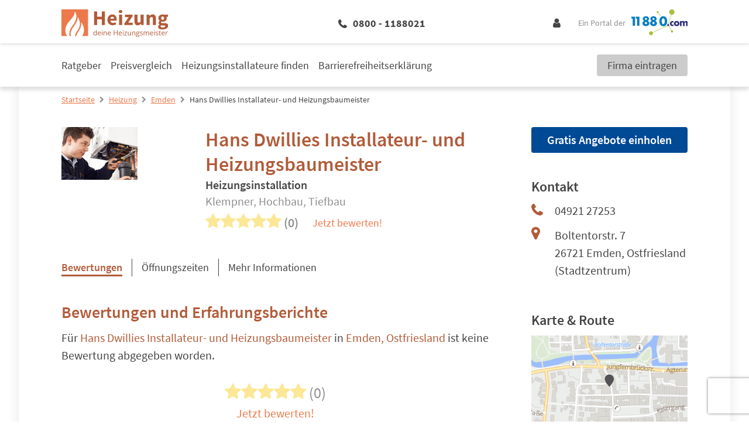

--- FILE ---
content_type: text/html; charset=UTF-8
request_url: https://www.deine-heizungsmeister.de/heizung/emden/hans-dwillies-installateur-und-heizungsbaumeister-39582104.html
body_size: 18147
content:
<!DOCTYPE html>
<html lang="de">

<head>
         <meta charset="utf-8">
<meta name="viewport" content="width=device-width, initial-scale=1">

<title>Hans Dwillies Installateur- und Heizungsbaumeister Emden | Telefon | Adresse</title>

            <meta name="description" content="Heizungsinstallation, Klempner &amp; Hochbau &amp; Tiefbau | ✉ Adresse | ☎ Telefonnummer | ✅ Angebot anfordern | ➤ Boltentorstr. 7 - 26721 Emden" />
                <meta name="robots" content="noindex, follow" />
                <meta name="og:type" content="website" />
                <meta name="og:locale" content="de_DE" />
                <meta name="og:title" content="Hans Dwillies Installateur- und Heizungsbaumeister Emden | Telefon | Adresse" />
                <meta name="og:description" content="Heizungsinstallation, Klempner &amp; Hochbau &amp; Tiefbau | ✉ Adresse | ☎ Telefonnummer | ✅ Angebot anfordern | ➤ Boltentorstr. 7 - 26721 Emden" />
                <meta name="og:url" content="https://www.deine-heizungsmeister.de/heizung/emden/hans-dwillies-installateur-und-heizungsbaumeister-39582104.html" />
                <meta name="fb:app_id" content="164582917283669" />
                <meta name="og:image" content="https://cdn.11880.com/_29252002_rw233h414_.jpg" />
    

    <script type="application/ld+json">
        {"@context":"http:\/\/schema.org","@type":"LocalBusiness","name":"Hans Dwillies Installateur- und Heizungsbaumeister","logo":"https:\/\/cdn.11880.com\/_29252002_mw144h100_.jpg","image":"https:\/\/cdn.11880.com\/_29252002_mw144h100_.jpg","address":{"@type":"PostalAddress","postalCode":"26721","addressLocality":"Emden, Ostfriesland","addressRegion":"Stadtzentrum","streetAddress":"Boltentorstr. 7"},"geo":{"@type":"GeoCoordinates","latitude":"53.368509","longitude":"7.20234"},"telephone":"(04921) 27253","faxNumber":"","potentialAction":{"@type":"ReviewAction","target":""},"url":"https:\/\/www.deine-heizungsmeister.de\/heizung\/emden\/hans-dwillies-installateur-und-heizungsbaumeister-39582104.html"}
    </script>

 

            <script 
    type="text/plain" 
    class="cmplazyload" 
    data-cmp-vendor="s1" 
    data-cmp-purpose="s2,7" 
    data-cmp-src="https://www.googletagservices.com/tag/js/gpt.js"
    async="async" 
>
</script>    
    <!-- Fonts -->

    <!-- Favicon -->
    <link rel="shortcut icon" type="image/x-icon" href="https://www.deine-heizungsmeister.de/images/icons/heizung/favicon.ico">
    <link rel="icon" type="image/svg+xml" href="https://www.deine-heizungsmeister.de/images/icons/heizung/favicon.svg" sizes="any">

    <!-- Preloads // Preconnects -->
    <link rel="preconnect" href="https://www.googletagmanager.com" />
    <link rel="dns-prefetch" href="https://www.googletagmanager.com" />
    <link rel="preconnect" href="https://www.google-analytics.com" />
    <link rel="dns-prefetch" href="https://www.google-analytics.com" />
    <link rel="preconnect" href="https://delivery.consentmanager.net" />
    <link rel="preconnect" href="https://cdn.consentmanager.net" />
    <link rel="preload" href="/js/bootstrap.js?id=5fc2db68c717ebcda7abe4d94096573b" type="application/javascript" as="script" />
    <link rel="preload" href="/js/app.js?id=97ad52c1f72cb96a82730874f14be588" type="application/javascript" as="script" />
    <link rel="preload" href="/css/heizung/theme.css?id=3c1e73d236e1b7de306908b21a009b8c" type="text/css" as="style" />
    <link rel="preload" href="/css/site.css?id=4b8da31c73bbaa4a8ee82bb830afa6c0" type="text/css" as="style" />


    <style type="text/css">
            .elementor .elementor-posts-heading.elementor-widget-heading:before {
            display: inline-flex;
            flex-shrink: 0;
            width: 28px;
            height: 28px;
            content: "";
            background-image: url("https://static2.deine-heizungsmeister.de/wp-content/uploads/sites/3/2021/06/30121932/Heizung-favicon.png");
            background-size: cover;
            margin: 3px 10px 3px 0;
        }

        @media (min-width: 1024px) {
            .elementor .elementor-posts-heading.elementor-widget-heading:before {
                width: 48px;
                height: 48px;
                margin: 5px 24px 5px 0;
            }
        }
    
     
        .elementor .elementor-image-box-description:before {
            position: absolute;
            top: 0;
            left: 0;
            bottom: 0;
            right: 0;
            content: "";
            background-image: url("https://static2.deine-heizungsmeister.de/wp-content/uploads/sites/3/2021/06/30151023/11880-Heizung-Info.png");
            background-repeat: no-repeat;
            background-position: center;
            background-size: auto 80%;
            z-index: -1;
        }

        @media (min-width: 1024px) {

            .elementor .elementor-image-box-description:before {
                width: 20%;
                margin: 5rem 4rem 3rem;
                background-size: auto;
            }
        }
    </style>        <style>
        .blueimp-gallery-svgasimg .next{background-image:url(../../img/next.svg)!important}.blueimp-gallery-svgasimg .prev{background-image:url(../../img/prev.svg)!important}.blueimp-gallery-svgasimg .close{background-image:url(../../img/close.svg)!important}.blueimp-gallery-svgasimg .play-pause{background-image:url(../../img/play-pause.svg)!important}.blueimp-gallery-svgasimg .slides .slide-error{background-image:url(../../img/error.svg)!important}.blueimp-gallery-svgasimg .slides .slide .video-content .video-play{background-image:url(../../img/video-play.svg)!important}.blueimp-gallery-smil .slides .slide .video-loading .video-play,.blueimp-gallery-smil .slides .slide-loading{background-image:url(../../img/loading.svg)!important}.blueimp-gallery-display .prev{background-image:url(../../img/prev.png)!important}.blueimp-gallery-display .next{background-image:url(../../img/next.png)!important}.blueimp-gallery-display .close{background-image:url(../../img/close.png)!important}.blueimp-gallery-display .play-pause{background-image:url(../../img/play-pause.png)!important}.blueimp-gallery .slides .slide .video-loading .video-play,.blueimp-gallery .slides .slide-loading{background-image:url(../../img/loading.gif)!important}.blueimp-gallery .slides .slide-error{background-image:url(../../img/error.png)!important}.blueimp-gallery .slides .slide .video-content .video-play{background-image:url(../../img/video-play.png)!important}
1435
    </style>
    <link rel="stylesheet" href="/css/site.css?id=4b8da31c73bbaa4a8ee82bb830afa6c0" />
    <link rel="stylesheet" href="/css/heizung/theme.css?id=3c1e73d236e1b7de306908b21a009b8c" />

    <!-- Styles -->
    <style>
      /*! normalize.css v8.0.1 | MIT License | github.com/necolas/normalize.css */html{-webkit-text-size-adjust:100%;line-height:1.15}body{margin:0}main{display:block}h1{font-size:2em;margin:.67em 0}hr{box-sizing:content-box;height:0;overflow:visible}pre{font-family:monospace,monospace;font-size:1em}a{background-color:transparent}abbr[title]{border-bottom:none;text-decoration:underline;-webkit-text-decoration:underline dotted;text-decoration:underline dotted}b,strong{font-weight:bolder}code,kbd,samp{font-family:monospace,monospace;font-size:1em}small{font-size:80%}sub,sup{font-size:75%;line-height:0;position:relative;vertical-align:baseline}sub{bottom:-.25em}sup{top:-.5em}img{border-style:none}button,input,optgroup,select,textarea{font-family:inherit;font-size:100%;line-height:1.15;margin:0}button,input{overflow:visible}button,select{text-transform:none}[type=button],[type=reset],[type=submit],button{-webkit-appearance:button}[type=button]::-moz-focus-inner,[type=reset]::-moz-focus-inner,[type=submit]::-moz-focus-inner,button::-moz-focus-inner{border-style:none;padding:0}[type=button]:-moz-focusring,[type=reset]:-moz-focusring,[type=submit]:-moz-focusring,button:-moz-focusring{outline:1px dotted ButtonText}fieldset{padding:.35em .75em .625em}legend{box-sizing:border-box;color:inherit;display:table;max-width:100%;padding:0;white-space:normal}progress{vertical-align:baseline}textarea{overflow:auto}[type=checkbox],[type=radio]{box-sizing:border-box;padding:0}[type=number]::-webkit-inner-spin-button,[type=number]::-webkit-outer-spin-button{height:auto}[type=search]{-webkit-appearance:textfield;outline-offset:-2px}[type=search]::-webkit-search-decoration{-webkit-appearance:none}::-webkit-file-upload-button{-webkit-appearance:button;font:inherit}details{display:block}summary{display:list-item}[hidden],template{display:none}blockquote,dd,dl,figure,h1,h2,h3,h4,h5,h6,hr,p,pre{margin:0}button{background-color:transparent;background-image:none}button:focus{outline:1px dotted;outline:5px auto -webkit-focus-ring-color}fieldset,ol,ul{margin:0;padding:0}ol,ul{list-style:none}html{font-family:system-ui,-apple-system,BlinkMacSystemFont,Segoe UI,Roboto,Helvetica Neue,Arial,Noto Sans,sans-serif,Apple Color Emoji,Segoe UI Emoji,Segoe UI Symbol,Noto Color Emoji;line-height:1.5}*,:after,:before{border:0 solid;box-sizing:border-box}hr{border-top-width:1px}img{border-style:solid}textarea{resize:vertical}input::-moz-placeholder,textarea::-moz-placeholder{color:#a0aec0}input::placeholder,textarea::placeholder{color:#a0aec0}[role=button],button{cursor:pointer}table{border-collapse:collapse}h1,h2,h3,h4,h5,h6{font-size:inherit;font-weight:inherit}a{color:inherit;text-decoration:inherit}button,input,optgroup,select,textarea{color:inherit;line-height:inherit;padding:0}code,kbd,pre,samp{font-family:Menlo,Monaco,Consolas,Liberation Mono,Courier New,monospace}audio,canvas,embed,iframe,img,object,svg,video{display:block;vertical-align:middle}img,video{height:auto;max-width:100%}.container{width:100%}@media (min-width:580px){.container{max-width:580px}}@media (min-width:768px){.container{max-width:768px}}@media (min-width:1024px){.container{max-width:1024px}}@media (min-width:1280px){.container{max-width:1280px}}.sr-only{clip:rect(0,0,0,0);border-width:0;height:1px;margin:-1px;overflow:hidden;padding:0;position:absolute;white-space:nowrap;width:1px}.appearance-none{-webkit-appearance:none;-moz-appearance:none;appearance:none}.bg-primary{background-color:var(--primary)}.bg-primary-lighter{background-color:var(--primary-lighter)}.bg-secondary{background-color:var(--secondary)}.bg-highlight{background-color:var(--highlight)}.bg-lightest-grey{background-color:var(--lightest-grey)}.bg-light-grey{background-color:var(--light-grey)}.bg-grey{background-color:var(--grey)}.bg-white{--bg-opacity:1;background-color:#fff;background-color:rgba(255,255,255,var(--bg-opacity))}.bg-milky{background-color:var(--milky)}.bg-blue{--bg-opacity:1;background-color:#005c95;background-color:rgba(0,92,149,var(--bg-opacity))}.hover\:bg-primary:hover{background-color:var(--primary)}.hover\:bg-dark-grey:hover{background-color:var(--dark-grey)}.border-primary{border-color:var(--primary)}.border-secondary{border-color:var(--secondary)}.border-highlight{border-color:var(--highlight)}.border-global-highlight{border-color:var(--global-highlight)}.border-lighter-grey{border-color:var(--lighter-grey)}.border-grey{border-color:var(--grey)}.border-dark-grey{border-color:var(--dark-grey)}.border-white{--border-opacity:1;border-color:#fff;border-color:rgba(255,255,255,var(--border-opacity))}.rounded-none{border-radius:0}.rounded-sm{border-radius:.125rem}.rounded{border-radius:.25rem}.rounded-md{border-radius:.375rem}.rounded-full{border-radius:9999px}.rounded-r{border-bottom-right-radius:.25rem;border-top-right-radius:.25rem}.rounded-t-md{border-top-left-radius:.375rem;border-top-right-radius:.375rem}.rounded-b-md{border-bottom-left-radius:.375rem;border-bottom-right-radius:.375rem}.border-solid{border-style:solid}.border-none{border-style:none}.border-4{border-width:4px}.border{border-width:1px}.border-r{border-right-width:1px}.border-b{border-bottom-width:1px}.border-l{border-left-width:1px}.box-content{box-sizing:content-box}.cursor-pointer{cursor:pointer}.cursor-not-allowed{cursor:not-allowed}.block{display:block}.inline-block{display:inline-block}.inline{display:inline}.flex{display:flex}.inline-flex{display:inline-flex}.table{display:table}.grid{display:grid}.hidden{display:none}.flex-row{flex-direction:row}.flex-col{flex-direction:column}.flex-wrap{flex-wrap:wrap}.flex-no-wrap{flex-wrap:nowrap}.items-end{align-items:flex-end}.items-center{align-items:center}.content-start{align-content:flex-start}.self-end{align-self:flex-end}.self-center{align-self:center}.justify-end{justify-content:flex-end}.justify-center{justify-content:center}.justify-between{justify-content:space-between}.justify-self-center{justify-self:center}.flex-1{flex:1 1 0%}.flex-auto{flex:1 1 auto}.flex-grow-0{flex-grow:0}.flex-grow{flex-grow:1}.flex-shrink-0{flex-shrink:0}.flex-shrink{flex-shrink:1}.order-2{order:2}.order-last{order:9999}.font-mono{font-family:Menlo,Monaco,Consolas,Liberation Mono,Courier New,monospace}.font-light{font-weight:300}.font-normal{font-weight:400}.font-medium{font-weight:500}.font-semibold{font-weight:600}.font-bold{font-weight:700}.font-extrabold{font-weight:800}.h-0{height:0}.h-1{height:.25rem}.h-5{height:1.25rem}.h-6{height:1.5rem}.h-10{height:2.5rem}.h-24{height:6rem}.h-auto{height:auto}.h-full{height:100%}.h-1\.5{height:.375rem}.h-em{height:1em}.text-xs{font-size:.75rem}.text-sm{font-size:.875rem}.text-base{font-size:1rem}.text-lg{font-size:1.125rem}.text-xl{font-size:1.25rem}.text-2xl{font-size:1.5rem}.text-3xl{font-size:1.875rem}.text-4xl{font-size:2.25rem}.text-1\.5xl{font-size:1.375rem;line-height:1.875rem}.leading-5{line-height:1.25rem}.leading-6{line-height:1.5rem}.leading-7{line-height:1.75rem}.leading-9{line-height:2.25rem}.leading-none{line-height:1}.leading-tight{line-height:1.25}.leading-snug{line-height:1.375}.leading-normal{line-height:1.5}.leading-relaxed{line-height:1.625}.m-2{margin:.5rem}.m-4{margin:1rem}.m-8{margin:2rem}.my-1{margin-bottom:.25rem;margin-top:.25rem}.mx-1{margin-left:.25rem;margin-right:.25rem}.my-2{margin-bottom:.5rem;margin-top:.5rem}.mx-2{margin-left:.5rem;margin-right:.5rem}.my-4{margin-bottom:1rem;margin-top:1rem}.mx-4{margin-left:1rem;margin-right:1rem}.my-8{margin-bottom:2rem;margin-top:2rem}.mx-8{margin-left:2rem;margin-right:2rem}.my-12{margin-bottom:3rem;margin-top:3rem}.my-auto{margin-bottom:auto;margin-top:auto}.mx-auto{margin-left:auto;margin-right:auto}.-mx-1{margin-left:-.25rem;margin-right:-.25rem}.-mx-3{margin-left:-.75rem;margin-right:-.75rem}.mt-0{margin-top:0}.mb-0{margin-bottom:0}.mt-1{margin-top:.25rem}.mr-1{margin-right:.25rem}.mb-1{margin-bottom:.25rem}.ml-1{margin-left:.25rem}.mt-2{margin-top:.5rem}.mr-2{margin-right:.5rem}.mb-2{margin-bottom:.5rem}.ml-2{margin-left:.5rem}.mt-3{margin-top:.75rem}.mr-3{margin-right:.75rem}.mb-3{margin-bottom:.75rem}.ml-3{margin-left:.75rem}.mt-4{margin-top:1rem}.mr-4{margin-right:1rem}.mb-4{margin-bottom:1rem}.mt-5{margin-top:1.25rem}.mr-5{margin-right:1.25rem}.mb-5{margin-bottom:1.25rem}.ml-5{margin-left:1.25rem}.mt-6{margin-top:1.5rem}.mr-6{margin-right:1.5rem}.mb-6{margin-bottom:1.5rem}.ml-6{margin-left:1.5rem}.mt-8{margin-top:2rem}.mr-8{margin-right:2rem}.mb-8{margin-bottom:2rem}.mb-12{margin-bottom:3rem}.mr-auto{margin-right:auto}.ml-auto{margin-left:auto}.-mt-1{margin-top:-.25rem}.-mt-2{margin-top:-.5rem}.-mt-4{margin-top:-1rem}.-mb-5{margin-bottom:-1.25rem}.-mb-6{margin-bottom:-1.5rem}.-mt-px{margin-top:-1px}.max-w-md{max-width:28rem}.max-w-xl{max-width:36rem}.max-w-full{max-width:100%}.opacity-0{opacity:0}.opacity-50{opacity:.5}.focus\:outline-none:focus,.outline-none{outline:2px solid transparent;outline-offset:2px}.overflow-hidden{overflow:hidden}.p-0{padding:0}.p-3{padding:.75rem}.p-4{padding:1rem}.p-5{padding:1.25rem}.p-10{padding:2.5rem}.py-1{padding-bottom:.25rem;padding-top:.25rem}.py-2{padding-bottom:.5rem;padding-top:.5rem}.px-2{padding-left:.5rem;padding-right:.5rem}.py-3{padding-bottom:.75rem;padding-top:.75rem}.px-3{padding-left:.75rem;padding-right:.75rem}.py-4{padding-bottom:1rem;padding-top:1rem}.px-4{padding-left:1rem;padding-right:1rem}.px-5{padding-left:1.25rem;padding-right:1.25rem}.py-6{padding-bottom:1.5rem;padding-top:1.5rem}.px-6{padding-left:1.5rem;padding-right:1.5rem}.px-10{padding-left:2.5rem;padding-right:2.5rem}.py-12{padding-bottom:3rem;padding-top:3rem}.px-12{padding-left:3rem;padding-right:3rem}.py-24{padding-bottom:6rem;padding-top:6rem}.pt-1{padding-top:.25rem}.pb-1{padding-bottom:.25rem}.pl-1{padding-left:.25rem}.pt-2{padding-top:.5rem}.pr-2{padding-right:.5rem}.pb-2{padding-bottom:.5rem}.pl-2{padding-left:.5rem}.pt-3{padding-top:.75rem}.pb-3{padding-bottom:.75rem}.pl-3{padding-left:.75rem}.pt-4{padding-top:1rem}.pr-4{padding-right:1rem}.pb-4{padding-bottom:1rem}.pt-5{padding-top:1.25rem}.pb-5{padding-bottom:1.25rem}.pb-6{padding-bottom:1.5rem}.pl-6{padding-left:1.5rem}.pr-8{padding-right:2rem}.pb-8{padding-bottom:2rem}.pl-10{padding-left:2.5rem}.pt-12{padding-top:3rem}.placeholder-dark-grey::-moz-placeholder{color:var(--dark-grey)}.placeholder-dark-grey::placeholder{color:var(--dark-grey)}.pointer-events-none{pointer-events:none}.static{position:static}.fixed{position:fixed}.absolute{position:absolute}.relative{position:relative}.inset-0{left:0;right:0}.inset-0,.inset-y-0{bottom:0;top:0}.top-0{top:0}.right-0{right:0}.bottom-0{bottom:0}.left-0{left:0}.top-1\/2{top:50%}.left-1\/2{left:50%}.resize{resize:both}.shadow-sm{box-shadow:0 1px 2px 0 rgba(0,0,0,.05)}.shadow{box-shadow:0 1px 3px 0 rgba(0,0,0,.1),0 1px 2px 0 rgba(0,0,0,.06)}.shadow-lg{box-shadow:0 10px 15px -3px rgba(0,0,0,.1),0 4px 6px -2px rgba(0,0,0,.05)}.text-left{text-align:left}.text-center{text-align:center}.text-right{text-align:right}.text-primary{color:var(--primary)}.text-secondary{color:var(--secondary)}.text-highlight{color:var(--highlight)}.text-lightest-grey{color:var(--lightest-grey)}.text-grey{color:var(--grey)}.text-dark-grey{color:var(--dark-grey)}.text-white{--text-opacity:1;color:#fff;color:rgba(255,255,255,var(--text-opacity))}.text-error{color:var(--error,var(--global-error))}.text-standard{color:var(--standard)}.hover\:text-white:hover{--text-opacity:1;color:#fff;color:rgba(255,255,255,var(--text-opacity))}.capitalize{text-transform:capitalize}.underline{text-decoration:underline}.no-underline{text-decoration:none}.focus\:underline:focus,.hover\:underline:hover{text-decoration:underline}.select-none{-webkit-user-select:none;-moz-user-select:none;user-select:none}.align-middle{vertical-align:middle}.align-bottom{vertical-align:bottom}.align-text-bottom{vertical-align:text-bottom}.invisible{visibility:hidden}.whitespace-no-wrap{white-space:nowrap}.whitespace-pre-line{white-space:pre-line}.break-all{word-break:break-all}.truncate{overflow:hidden;text-overflow:ellipsis;white-space:nowrap}.w-0{width:0}.w-5{width:1.25rem}.w-6{width:1.5rem}.w-8{width:2rem}.w-10{width:2.5rem}.w-20{width:5rem}.w-auto{width:auto}.w-1\/3{width:33.333333%}.w-2\/3{width:66.666667%}.w-3\/12{width:25%}.w-5\/12{width:41.666667%}.w-7\/12{width:58.333333%}.w-8\/12{width:66.666667%}.w-9\/12{width:75%}.w-10\/12{width:83.333333%}.w-full{width:100%}.w-em{width:1em}.z-10{z-index:10}.z-20{z-index:20}.gap-1{grid-gap:.25rem;gap:.25rem}.gap-2{grid-gap:.5rem;gap:.5rem}.gap-3{grid-gap:.75rem;gap:.75rem}.gap-4{grid-gap:1rem;gap:1rem}.col-gap-4{grid-column-gap:1rem;-moz-column-gap:1rem;column-gap:1rem}.row-gap-12{grid-row-gap:3rem;row-gap:3rem}.transform{--transform-translate-x:0;--transform-translate-y:0;--transform-rotate:0;--transform-skew-x:0;--transform-skew-y:0;--transform-scale-x:1;--transform-scale-y:1;transform:translateX(var(--transform-translate-x)) translateY(var(--transform-translate-y)) rotate(var(--transform-rotate)) skewX(var(--transform-skew-x)) skewY(var(--transform-skew-y)) scaleX(var(--transform-scale-x)) scaleY(var(--transform-scale-y))}.rotate-0{--transform-rotate:0}.rotate-180{--transform-rotate:180deg}.-rotate-90{--transform-rotate:-90deg}.translate-x-1{--transform-translate-x:0.25rem}.-translate-x-1{--transform-translate-x:-0.25rem}.-translate-x-1\/2{--transform-translate-x:-50%}.translate-y-12{--transform-translate-y:3rem}.-translate-y-1\/2{--transform-translate-y:-50%}.translate-y-full{--transform-translate-y:100%}.transition{transition-property:background-color,border-color,color,fill,stroke,opacity,box-shadow,transform}.transition-opacity{transition-property:opacity}.transition-width{transition-property:width}.ease-in-out{transition-timing-function:cubic-bezier(.4,0,.2,1)}.duration-150{transition-duration:.15s}.duration-500{transition-duration:.5s}@keyframes spin{to{transform:rotate(1turn)}}@keyframes ping{75%,to{opacity:0;transform:scale(2)}}@keyframes pulse{50%{opacity:.5}}@keyframes bounce{0%,to{animation-timing-function:cubic-bezier(.8,0,1,1);transform:translateY(-25%)}50%{animation-timing-function:cubic-bezier(0,0,.2,1);transform:none}}@media (min-width:580px){.sm\:container{width:100%}@media (min-width:580px){.sm\:container{max-width:580px}}@media (min-width:768px){.sm\:container{max-width:768px}}@media (min-width:1024px){.sm\:container{max-width:1024px}}@media (min-width:1280px){.sm\:container{max-width:1280px}}.sm\:block{display:block}.sm\:flex{display:flex}.sm\:hidden{display:none}.sm\:justify-end{justify-content:flex-end}.sm\:flex-grow-0{flex-grow:0}.sm\:order-1{order:1}.sm\:order-2{order:2}.sm\:order-3{order:3}.sm\:order-4{order:4}.sm\:text-sm{font-size:.875rem}.sm\:text-2xl{font-size:1.5rem}.sm\:leading-5{line-height:1.25rem}.sm\:leading-relaxed{line-height:1.625}.sm\:mx-8{margin-left:2rem;margin-right:2rem}.sm\:mt-0{margin-top:0}.sm\:mb-4{margin-bottom:1rem}.sm\:mb-10{margin-bottom:2.5rem}.sm\:-mt-1{margin-top:-.25rem}.sm\:px-4{padding-left:1rem;padding-right:1rem}.sm\:px-6{padding-left:1.5rem;padding-right:1.5rem}.sm\:px-10{padding-left:2.5rem;padding-right:2.5rem}.sm\:pr-8{padding-right:2rem}.sm\:w-2\/12{width:16.666667%}}@media (min-width:768px){.md\:container{width:100%}@media (min-width:580px){.md\:container{max-width:580px}}@media (min-width:768px){.md\:container{max-width:768px}}@media (min-width:1024px){.md\:container{max-width:1024px}}@media (min-width:1280px){.md\:container{max-width:1280px}}.md\:block{display:block}.md\:flex{display:flex}.md\:grid{display:grid}.md\:hidden{display:none}.md\:flex-row{flex-direction:row}.md\:flex-col{flex-direction:column}.md\:flex-wrap{flex-wrap:wrap}.md\:items-end{align-items:flex-end}.md\:order-first{order:-9999}.md\:h-12{height:3rem}.md\:h-auto{height:auto}.md\:text-sm{font-size:.875rem}.md\:text-base{font-size:1rem}.md\:text-lg{font-size:1.125rem}.md\:text-xl{font-size:1.25rem}.md\:text-2xl{font-size:1.5rem}.md\:text-3xl{font-size:1.875rem}.md\:text-4xl{font-size:2.25rem}.md\:text-5xl{font-size:3rem}.md\:leading-tight{line-height:1.25}.md\:leading-normal{line-height:1.5}.md\:m-2{margin:.5rem}.md\:my-0{margin-bottom:0;margin-top:0}.md\:mx-0{margin-left:0;margin-right:0}.md\:mx-1{margin-left:.25rem;margin-right:.25rem}.md\:my-8{margin-bottom:2rem;margin-top:2rem}.md\:mx-8{margin-left:2rem;margin-right:2rem}.md\:-mx-16{margin-left:-4rem;margin-right:-4rem}.md\:mt-2{margin-top:.5rem}.md\:mr-2{margin-right:.5rem}.md\:mb-2{margin-bottom:.5rem}.md\:mb-3{margin-bottom:.75rem}.md\:mt-4{margin-top:1rem}.md\:mb-6{margin-bottom:1.5rem}.md\:mb-8{margin-bottom:2rem}.md\:mr-48{margin-right:12rem}.md\:p-8{padding:2rem}.md\:py-2{padding-bottom:.5rem;padding-top:.5rem}.md\:py-3{padding-bottom:.75rem;padding-top:.75rem}.md\:py-5{padding-bottom:1.25rem;padding-top:1.25rem}.md\:px-6{padding-left:1.5rem;padding-right:1.5rem}.md\:pr-1{padding-right:.25rem}.md\:pb-5{padding-bottom:1.25rem}.md\:pl-6{padding-left:1.5rem}.md\:pr-8{padding-right:2rem}.md\:pr-10{padding-right:2.5rem}.md\:pr-16{padding-right:4rem}.md\:relative{position:relative}.md\:w-10{width:2.5rem}.md\:w-auto{width:auto}.md\:w-3\/12{width:25%}.md\:w-4\/12{width:33.333333%}.md\:w-6\/12{width:50%}.md\:w-8\/12{width:66.666667%}.md\:w-9\/12{width:75%}.md\:w-full{width:100%}}@media (min-width:1024px){.lg\:container{width:100%}@media (min-width:580px){.lg\:container{max-width:580px}}@media (min-width:768px){.lg\:container{max-width:768px}}@media (min-width:1024px){.lg\:container{max-width:1024px}}@media (min-width:1280px){.lg\:container{max-width:1280px}}.lg\:border-t{border-top-width:1px}.lg\:block{display:block}.lg\:inline{display:inline}.lg\:flex{display:flex}.lg\:hidden{display:none}.lg\:flex-row{flex-direction:row}.lg\:flex-row-reverse{flex-direction:row-reverse}.lg\:flex-col{flex-direction:column}.lg\:flex-no-wrap{flex-wrap:nowrap}.lg\:self-end{align-self:flex-end}.lg\:justify-end{justify-content:flex-end}.lg\:justify-between{justify-content:space-between}.lg\:justify-self-start{justify-self:start}.lg\:flex-1{flex:1 1 0%}.lg\:order-1{order:1}.lg\:order-2{order:2}.lg\:order-3{order:3}.lg\:order-4{order:4}.lg\:order-5{order:5}.lg\:font-bold{font-weight:700}.lg\:h-56{height:14rem}.lg\:text-sm{font-size:.875rem}.lg\:text-lg{font-size:1.125rem}.lg\:text-xl{font-size:1.25rem}.lg\:text-2xl{font-size:1.5rem}.lg\:text-3xl{font-size:1.875rem}.lg\:text-4xl{font-size:2.25rem}.lg\:leading-normal{line-height:1.5}.lg\:mx-6{margin-left:1.5rem;margin-right:1.5rem}.lg\:my-8{margin-bottom:2rem;margin-top:2rem}.lg\:mx-12{margin-left:3rem;margin-right:3rem}.lg\:mx-20{margin-left:5rem;margin-right:5rem}.lg\:mx-auto{margin-left:auto;margin-right:auto}.lg\:mb-0{margin-bottom:0}.lg\:mt-1{margin-top:.25rem}.lg\:mb-2{margin-bottom:.5rem}.lg\:mb-3{margin-bottom:.75rem}.lg\:mt-4{margin-top:1rem}.lg\:mb-4{margin-bottom:1rem}.lg\:mb-5{margin-bottom:1.25rem}.lg\:mt-6{margin-top:1.5rem}.lg\:mb-8{margin-bottom:2rem}.lg\:mt-10{margin-top:2.5rem}.lg\:mb-10{margin-bottom:2.5rem}.lg\:mr-16{margin-right:4rem}.lg\:mr-56{margin-right:14rem}.lg\:ml-auto{margin-left:auto}.lg\:max-w-xs{max-width:20rem}.lg\:overflow-y-scroll{overflow-y:scroll}.lg\:p-6{padding:1.5rem}.lg\:py-0{padding-bottom:0;padding-top:0}.lg\:py-2{padding-bottom:.5rem;padding-top:.5rem}.lg\:px-4{padding-left:1rem;padding-right:1rem}.lg\:py-6{padding-bottom:1.5rem;padding-top:1.5rem}.lg\:px-6{padding-left:1.5rem;padding-right:1.5rem}.lg\:py-8{padding-bottom:2rem;padding-top:2rem}.lg\:px-8{padding-left:2rem;padding-right:2rem}.lg\:py-10{padding-bottom:2.5rem;padding-top:2.5rem}.lg\:px-24{padding-left:6rem;padding-right:6rem}.lg\:pl-0{padding-left:0}.lg\:pr-4{padding-right:1rem}.lg\:pb-6{padding-bottom:1.5rem}.lg\:pt-8{padding-top:2rem}.lg\:pr-8{padding-right:2rem}.lg\:pb-8{padding-bottom:2rem}.lg\:pl-12{padding-left:3rem}.lg\:pb-16{padding-bottom:4rem}.lg\:static{position:static}.lg\:relative{position:relative}.lg\:text-center{text-align:center}.lg\:text-right{text-align:right}.lg\:invisible{visibility:hidden}.lg\:whitespace-no-wrap{white-space:nowrap}.lg\:w-auto{width:auto}.lg\:w-1\/2{width:50%}.lg\:w-1\/3{width:33.333333%}.lg\:w-3\/12{width:25%}.lg\:w-4\/12{width:33.333333%}.lg\:w-6\/12{width:50%}.lg\:w-9\/12{width:75%}.lg\:w-full{width:100%}.lg\:grid-cols-2{grid-template-columns:repeat(2,minmax(0,1fr))}.lg\:col-start-1{grid-column-start:1}.lg\:row-start-1{grid-row-start:1}.lg\:row-start-3{grid-row-start:3}.lg\:row-end-3{grid-row-end:3}.lg\:transform{--transform-translate-x:0;--transform-translate-y:0;--transform-rotate:0;--transform-skew-x:0;--transform-skew-y:0;--transform-scale-x:1;--transform-scale-y:1;transform:translateX(var(--transform-translate-x)) translateY(var(--transform-translate-y)) rotate(var(--transform-rotate)) skewX(var(--transform-skew-x)) skewY(var(--transform-skew-y)) scaleX(var(--transform-scale-x)) scaleY(var(--transform-scale-y))}.lg\:translate-y-40{--transform-translate-y:10rem}.lg\:translate-y-full{--transform-translate-y:100%}}@media (min-width:1280px){.xl\:container{width:100%}@media (min-width:580px){.xl\:container{max-width:580px}}@media (min-width:768px){.xl\:container{max-width:768px}}@media (min-width:1024px){.xl\:container{max-width:1024px}}@media (min-width:1280px){.xl\:container{max-width:1280px}}.xl\:border-t{border-top-width:1px}.xl\:block{display:block}.xl\:flex{display:flex}.xl\:hidden{display:none}.xl\:flex-wrap{flex-wrap:wrap}.xl\:font-semibold{font-weight:600}.xl\:text-sm{font-size:.875rem}.xl\:text-lg{font-size:1.125rem}.xl\:text-xl{font-size:1.25rem}.xl\:text-2xl{font-size:1.5rem}.xl\:leading-snug{line-height:1.375}.xl\:mx-8{margin-left:2rem;margin-right:2rem}.xl\:mx-auto{margin-left:auto;margin-right:auto}.xl\:mt-1{margin-top:.25rem}.xl\:px-1{padding-left:.25rem;padding-right:.25rem}.xl\:py-2{padding-bottom:.5rem;padding-top:.5rem}.xl\:py-3{padding-bottom:.75rem;padding-top:.75rem}.xl\:px-6{padding-left:1.5rem;padding-right:1.5rem}.xl\:px-8{padding-left:2rem;padding-right:2rem}.xl\:px-20{padding-left:5rem;padding-right:5rem}.xl\:pb-2{padding-bottom:.5rem}.xl\:pt-5{padding-top:1.25rem}.xl\:pr-12{padding-right:3rem}.xl\:w-auto{width:auto}.xl\:w-4\/12{width:33.333333%}.xl\:w-8\/12{width:66.666667%}.xl\:w-full{width:100%}}
22132
    </style>

    <!-- Page Data Script Config -->
<script type="application/javascript">
    kt = window.kt || (window.kt = {});
    kt.Data || (kt.Data = {});
    kt.Data.User = kt.Data.User || { };

            kt.Data.Page = {"source":"HGZHLJZIZIHP."};
    
            kt.Data.Pagetype = "be";
    
            kt.Data.Shared = {"staticUrl":"https:\/\/static.11880.com\/","leadFormSubmitUrl":"https:\/\/v.11880.com\/heizung","leadFormTracking":{"useSMS":0,"cluster":"","tradeid":3302316,"trade":"Heizung","referrer":"none","portaltype":"https:\/\/deine-heizungsmeister.de","pagetype":"be","formtype":"a_lux","verticaltype":"vertical-heizung","label":"offerBtn_step3"},"seals":{"2":{"text":"T\u00dcV","url":"https:\/\/unternehmen.11880.com\/ueber-uns#auszeichnungen","image":"https:\/\/static2.deine-heizungsmeister.de\/wp-content\/uploads\/sites\/3\/2021\/06\/30120927\/11880_tuev.png"},"3":{"text":"eKomi","url":"https:\/\/www.ekomi.de\/bewertungen-11880-com.html","image":"https:\/\/static2.deine-heizungsmeister.de\/wp-content\/uploads\/sites\/3\/2024\/04\/11102441\/Ekomi_Siegel_h180.png"}}};
    
            kt.Data.Service = {"Environment":{"Vertical":{"searchSlug":"heizung"}}};
    
            kt.Data.User = kt.Data.User || { };
    kt.Data.User.isLoggedIn = false;
    
            kt.Data.SearchResult = {"searchTerm":"Heizung","vertical":"heizung","verticalDetails":{"isPageTypeVertical":true,"trackname":"vertical-heizung","web3name":"Heizung","web3id":3302316,"cluster":"","formtype":"a_lux","tradeSingular":"Heizungsinstallateur"}};
    </script>

    <!-- Google Tag Manager -->
<script>
    (function(d, s, i) {
        var f = d.getElementsByTagName(s)[0],
            j = d.createElement(s);

        j.async = true;
        j.src =
            'https://www.googletagmanager.com/gtag/js?id=' + i;
        f.parentNode.insertBefore(j, f);
    })(document, 'script', 'GTM-KNK9MRG');
</script>
    <script>
    window.bladeData = {
        loggedIn: false,
        recaptcha: "6Le_-KoUAAAAAI7fndJD0vQ_OwoYDn0M0IxxqSE8"    }
</script>

    <script type="application/javascript">
        window.showZipFormAfterStepper = !!1
        window.showHeroBgUntilStep = 1
        window.showHeroIntroUntilStep = 1
        window.spritemapIcons = `https://www.deine-heizungsmeister.de/images/icons/spritemap.svg?fc2181af3c384aab52a4809af012ae31`
        window.mayFileUpload = false
    </script>
</head>

<body class=" entry-detail">
    <!-- Google Tag Manager (noscript) -->
<noscript>
    <iframe src="//www.googletagmanager.com/ns.html?id=GTM-KNK9MRG"
            height="0" width="0" style="display:none;visibility:hidden"></iframe>
</noscript>
<!-- End Google Tag Manager (noscript) -->

    <div class="lg:px-6 xl:px-8" id="app">
        <div class="header lg:px-6 xl:px-8">
    <div class="header__content content">
        <a href="https://www.deine-heizungsmeister.de" class="header__portal-link flex-1">
                            <img src="https://static2.deine-heizungsmeister.de/wp-content/uploads/sites/3/2024/09/26151747/Deine-Heizungsmeister-Logo.svg" class="header__portal-logo" alt="logo">
                    </a>

        <div class="header__contact">
             <a href="tel:0800 - 1188021">
     <i class="fp-icon fp-icon-phone"></i>
 
    <span class="header__contact-label align-text-bottom">
        0800 - 1188021
        </span>
</a>
 
        </div>

        <div class="flex flex-1">
            <ul class="header__buttons">
                <li class="header__button">
                                            <a href="https://myk.11880-heizung.com/login?callbackUrl=http%3A%2F%2Fwww.deine-heizungsmeister.de%2Fheizung%2Femden%2Fhans-dwillies-installateur-und-heizungsbaumeister-39582104.html" class="hidden sm:block" data-user-login>
                             <i class="fp-icon fp-icon-user header__user-icon"></i>
 
                            <span class="header__user-login">Anmelden</span>
                        </a>
                                    </li>
                <li class="header__button sm:hidden">
                     <i class="fp-icon fp-icon-navicon header__menu-icon"></i>
 
                </li>
                <div class="header__menu-foldout">
                                    </div>
            </ul>

            <span class="header__11880-logo-prefix">Ein Portal der</span>
            <a href="https://www.11880.com/" target="_blank">
                <img src="https://www.deine-heizungsmeister.de/images/logos/11880.svg" class="header__11880-logo" alt="logo">
            </a></div>
    </div>
</div>

        <div class="page ">
           <div id="menu" class="menu lg:px-6 xl:px-8 hidden sm:block">

            <div class="menu-container">
            <div class="menu-header">
                                <div class="menu-header__container">
                    <a class="menu-header__item" href="https://www.deine-heizungsmeister.de/ratgeber">
                        Ratgeber
                         <i class="fp-icon fp-icon-chevron-down menu-header__item-icon"></i>
 
                    </a>
                    <div class="menu-header__foldout lg:mx-6 xl:mx-8">
                        <div class="menu-body__container">
                            <div class="menu-body content ">
                                                                <a class="menu-body__item" href="https://www.deine-heizungsmeister.de/ratgeber/deckenheizung-erfahrungen">
                                                                        <div class="menu-body__item-image">
                                        <img loading="lazy" width="260" height="130"
                                            src="https://static2.deine-heizungsmeister.de/wp-content/uploads/sites/3/2021/06/25130728/Deckenheizung-Erfahrungen-Aufmacher-260x130.jpg" 
                                            alt="Deckenheizung: Erfahrungen"
                                        />
                                    </div>
                                                                        <div class="menu-body__item-title">Deckenheizung: Erfahrungen</div>

                                                                        <p class="menu-body__item-text">Wie sind die Erfahrungen mit Deckenheizungen? Welche Variante zahlt sich besonders aus? Verschaffen Sie sich hier einen Eindruck.</p>
                                                                        
                                    <span class="menu-body__item-link">Mehr</span>
                                </a>
                                                                <a class="menu-body__item" href="https://www.deine-heizungsmeister.de/ratgeber/optimale-raumtemperatur">
                                                                        <div class="menu-body__item-image">
                                        <img loading="lazy" width="260" height="130"
                                            src="https://static2.deine-heizungsmeister.de/wp-content/uploads/sites/3/2021/05/29164905/Optimale-Raumtemperatur-Aufmacher-260x130.jpg" 
                                            alt="Optimale Raumtemperatur: So warm sollten Ihre Räume sein"
                                        />
                                    </div>
                                                                        <div class="menu-body__item-title">Optimale Raumtemperatur: So warm sollten Ihre Räume sein</div>

                                                                        <p class="menu-body__item-text">Die optimale Raumtemperatur hängt ganz vom Raum ab. Erfahren Sie hier, wann die Heizung höher oder niedriger gestellt werden sollte.</p>
                                                                        
                                    <span class="menu-body__item-link">Mehr</span>
                                </a>
                                                                <a class="menu-body__item" href="https://www.deine-heizungsmeister.de/ratgeber/warmwasserspeicher-vs-durchlauferhitzer">
                                                                        <div class="menu-body__item-image">
                                        <img loading="lazy" width="260" height="130"
                                            src="https://static2.deine-heizungsmeister.de/wp-content/uploads/sites/3/2021/06/30122156/Warmwasserspeicher-oder-Durchlauferhitzer-Aufmacher-260x130.jpg" 
                                            alt="Warmwasserspeicher oder Durchlauferhitzer?"
                                        />
                                    </div>
                                                                        <div class="menu-body__item-title">Warmwasserspeicher oder Durchlauferhitzer?</div>

                                                                        <p class="menu-body__item-text">Warmwasserspeicher oder Durchlauferhitzer, wer hat die Nase vorn? Wir machen den Kosten- und Rundum-Vergleich!</p>
                                                                        
                                    <span class="menu-body__item-link">Mehr</span>
                                </a>
                                                                <a class="menu-body__item" href="https://www.deine-heizungsmeister.de/ratgeber/solartherme">
                                                                        <div class="menu-body__item-image">
                                        <img loading="lazy" width="260" height="130"
                                            src="https://static2.deine-heizungsmeister.de/wp-content/uploads/sites/3/2021/06/15175942/Solartherme-Aufmacher-260x130.jpg" 
                                            alt="Solartherme: Kosten, Förderung und Vorteile"
                                        />
                                    </div>
                                                                        <div class="menu-body__item-title">Solartherme: Kosten, Förderung und Vorteile</div>

                                                                        <p class="menu-body__item-text">Eine Solartherme ist eine umweltfreundliche Möglichkeit der Warmwasseraufbereitung. Hier erfahren Sie alles zu Vorteilen und Förderung.</p>
                                                                        
                                    <span class="menu-body__item-link">Mehr</span>
                                </a>
                                                                <a class="menu-body__item" href="https://www.deine-heizungsmeister.de/ratgeber/pelletlager">
                                                                        <div class="menu-body__item-image">
                                        <img loading="lazy" width="260" height="130"
                                            src="https://static2.deine-heizungsmeister.de/wp-content/uploads/sites/3/2021/06/24170523/Pelletlager-Aufmacher-260x130.jpg" 
                                            alt="Pelletlager: Vor- und Nachteile, Einbautipps und Co."
                                        />
                                    </div>
                                                                        <div class="menu-body__item-title">Pelletlager: Vor- und Nachteile, Einbautipps und Co.</div>

                                                                        <p class="menu-body__item-text">Ein Pelletlager ist überaus nützlich, um Brennstoffe für den Ofen zu bevorraten. Wir zeigen, welche Möglichkeiten es gibt.</p>
                                                                        
                                    <span class="menu-body__item-link">Mehr</span>
                                </a>
                                
                                <a class="menu-body__item btn btn--highlight" href="https://www.deine-heizungsmeister.de/ratgeber">
                                    Alle Ratgeber
                                </a>
                            </div>
                        </div>
                    </div>
                </div>
                                <div class="menu-header__container">
                    <a class="menu-header__item" href="https://www.deine-heizungsmeister.de/preisvergleich">
                        Preisvergleich
                         <i class="fp-icon fp-icon-chevron-down menu-header__item-icon"></i>
 
                    </a>
                    <div class="menu-header__foldout lg:mx-6 xl:mx-8">
                        <div class="menu-body__container">
                            <div class="menu-body content ">
                                                                <a class="menu-body__item" href="https://www.deine-heizungsmeister.de/preisvergleich/deckenheizung-kosten">
                                                                        <div class="menu-body__item-image">
                                        <img loading="lazy" width="260" height="130"
                                            src="https://static2.deine-heizungsmeister.de/wp-content/uploads/sites/3/2021/06/25155300/Deckenheizung-Preise-Aufmacher-260x130.jpg" 
                                            alt="Deckenheizung Kosten"
                                        />
                                    </div>
                                                                        <div class="menu-body__item-title">Deckenheizung Kosten</div>

                                                                        <p class="menu-body__item-text">Wie hoch sind die Anschaffungskosten einer Deckenheizung? Mit welchen laufenden Kosten muss man rechnen? Hier stehen die Antworten.</p>
                                                                        
                                    <span class="menu-body__item-link">Mehr</span>
                                </a>
                                                                <a class="menu-body__item" href="https://www.deine-heizungsmeister.de/preisvergleich/gasheizung-kosten">
                                                                        <div class="menu-body__item-image">
                                        <img loading="lazy" width="260" height="130"
                                            src="https://static2.deine-heizungsmeister.de/wp-content/uploads/sites/3/2021/04/27130855/Gasheizung-Kosten-Aufmacher-260x130.jpg" 
                                            alt="Gasheizung Kosten"
                                        />
                                    </div>
                                                                        <div class="menu-body__item-title">Gasheizung Kosten</div>

                                                                        <p class="menu-body__item-text">Die Installation eine Gasheizung kostet Sie zwischen 8.000 und 17.000 €. Was Sie sonst noch wissen sollten, erfahren Sie hier.</p>
                                                                        
                                    <span class="menu-body__item-link">Mehr</span>
                                </a>
                                                                <a class="menu-body__item" href="https://www.deine-heizungsmeister.de/preisvergleich/heizoeltank-kosten">
                                                                        <div class="menu-body__item-image">
                                        <img loading="lazy" width="260" height="130"
                                            src="https://static2.deine-heizungsmeister.de/wp-content/uploads/sites/3/2021/05/31174302/Heizoeltank-Preise-Aufmacher-260x130.jpg" 
                                            alt="Heizöltank Kosten"
                                        />
                                    </div>
                                                                        <div class="menu-body__item-title">Heizöltank Kosten</div>

                                                                        <p class="menu-body__item-text">Einen günstigen Heizöltank erhalten Sie bereits ab 500 €. Lesen Sie hier, wie viel die Modelle und der Betrieb kosten.</p>
                                                                        
                                    <span class="menu-body__item-link">Mehr</span>
                                </a>
                                                                <a class="menu-body__item" href="https://www.deine-heizungsmeister.de/preisvergleich/pelletheizung-kosten">
                                                                        <div class="menu-body__item-image">
                                        <img loading="lazy" width="260" height="130"
                                            src="https://static2.deine-heizungsmeister.de/wp-content/uploads/sites/3/2021/06/30201346/Pelletheizung-Kosten-Aufmacher-260x130.jpg" 
                                            alt="Pelletheizung Kosten"
                                        />
                                    </div>
                                                                        <div class="menu-body__item-title">Pelletheizung Kosten</div>

                                                                        <p class="menu-body__item-text">Eine Pelletheizung ist hinsichtlich ihrer Kosten nicht zu unterschätzen. Wir zeigen alle Faktoren in der Übersicht.</p>
                                                                        
                                    <span class="menu-body__item-link">Mehr</span>
                                </a>
                                                                <a class="menu-body__item" href="https://www.deine-heizungsmeister.de/preisvergleich/tankreinigung-kosten">
                                                                        <div class="menu-body__item-image">
                                        <img loading="lazy" width="260" height="130"
                                            src="https://static2.deine-heizungsmeister.de/wp-content/uploads/sites/3/2021/06/02142508/Tankreinigung-Kosten-Aufmacher-260x130.jpg" 
                                            alt="Tankreinigung Kosten"
                                        />
                                    </div>
                                                                        <div class="menu-body__item-title">Tankreinigung Kosten</div>

                                                                        <p class="menu-body__item-text">Die Tankreinigung eines 1.000 Liter-Tanks birgt Kosten von ca. 150 €. Wir zeigen, welche Faktoren den Preis beeinflussen.</p>
                                                                        
                                    <span class="menu-body__item-link">Mehr</span>
                                </a>
                                
                                <a class="menu-body__item btn btn--highlight" href="https://www.deine-heizungsmeister.de/preisvergleich">
                                    Alle Preisvergleiche
                                </a>
                            </div>
                        </div>
                    </div>
                </div>
                                <div class="menu-header__container">
                    <a class="menu-header__item" href="https://www.deine-heizungsmeister.de/heizung">
                        Heizungsinstallateure finden
                         <i class="fp-icon fp-icon-chevron-down menu-header__item-icon"></i>
 
                    </a>
                    <div class="menu-header__foldout lg:mx-6 xl:mx-8">
                        <div class="menu-body__container">
                            <div class="menu-body content ">
                                                                <a class="menu-body__item" href="https://www.deine-heizungsmeister.de/heizung/berlin">
                                                                        <div class="menu-body__item-title">Berlin</div>

                                                                        <p class="menu-body__item-text"></p>
                                                                        
                                    <span class="menu-body__item-link">Mehr</span>
                                </a>
                                                                <a class="menu-body__item" href="https://www.deine-heizungsmeister.de/heizung/bremen">
                                                                        <div class="menu-body__item-title">Bremen</div>

                                                                        <p class="menu-body__item-text"></p>
                                                                        
                                    <span class="menu-body__item-link">Mehr</span>
                                </a>
                                                                <a class="menu-body__item" href="https://www.deine-heizungsmeister.de/heizung/duesseldorf">
                                                                        <div class="menu-body__item-title">Düsseldorf</div>

                                                                        <p class="menu-body__item-text"></p>
                                                                        
                                    <span class="menu-body__item-link">Mehr</span>
                                </a>
                                                                <a class="menu-body__item" href="https://www.deine-heizungsmeister.de/heizung/essen">
                                                                        <div class="menu-body__item-title">Essen</div>

                                                                        <p class="menu-body__item-text"></p>
                                                                        
                                    <span class="menu-body__item-link">Mehr</span>
                                </a>
                                                                <a class="menu-body__item" href="https://www.deine-heizungsmeister.de/heizung/frankfurt">
                                                                        <div class="menu-body__item-title">Frankfurt</div>

                                                                        <p class="menu-body__item-text"></p>
                                                                        
                                    <span class="menu-body__item-link">Mehr</span>
                                </a>
                                                                <a class="menu-body__item" href="https://www.deine-heizungsmeister.de/heizung/hamburg">
                                                                        <div class="menu-body__item-title">Hamburg</div>

                                                                        <p class="menu-body__item-text"></p>
                                                                        
                                    <span class="menu-body__item-link">Mehr</span>
                                </a>
                                                                <a class="menu-body__item" href="https://www.deine-heizungsmeister.de/heizung/koeln">
                                                                        <div class="menu-body__item-title">Köln</div>

                                                                        <p class="menu-body__item-text"></p>
                                                                        
                                    <span class="menu-body__item-link">Mehr</span>
                                </a>
                                                                <a class="menu-body__item" href="https://www.deine-heizungsmeister.de/heizung/leipzig">
                                                                        <div class="menu-body__item-title">Leipzig</div>

                                                                        <p class="menu-body__item-text"></p>
                                                                        
                                    <span class="menu-body__item-link">Mehr</span>
                                </a>
                                                                <a class="menu-body__item" href="https://www.deine-heizungsmeister.de/heizung/muenchen">
                                                                        <div class="menu-body__item-title">München</div>

                                                                        <p class="menu-body__item-text"></p>
                                                                        
                                    <span class="menu-body__item-link">Mehr</span>
                                </a>
                                                                <a class="menu-body__item" href="https://www.deine-heizungsmeister.de/heizung/stuttgart">
                                                                        <div class="menu-body__item-title">Stuttgart</div>

                                                                        <p class="menu-body__item-text"></p>
                                                                        
                                    <span class="menu-body__item-link">Mehr</span>
                                </a>
                                
                                <a class="menu-body__item btn btn--highlight" href="https://www.deine-heizungsmeister.de/heizung">
                                    Alle Heizungsinstallateure finden
                                </a>
                            </div>
                        </div>
                    </div>
                </div>
                                <div class="menu-header__container">
                    <a class="menu-header__item" href="https://www.deine-heizungsmeister.de/ratgeber/barrierefreiheitserklaerung">
                        Barrierefreiheitserklärung
                         <i class="fp-icon fp-icon-chevron-down menu-header__item-icon"></i>
 
                    </a>
                    <div class="menu-header__foldout lg:mx-6 xl:mx-8">
                        <div class="menu-body__container">
                            <div class="menu-body content ">
                                                                <a class="menu-body__item" href="https://www.deine-heizungsmeister.de/ratgeber/barrierefreiheitserklaerung">
                                                                        <div class="menu-body__item-image">
                                        <img loading="lazy" width="260" height="130"
                                            src="https://static2.deine-heizungsmeister.de/wp-content/uploads/sites/3/2025/11/02100317/Barriefreiheit-icon-260x130.jpg" 
                                            alt="Barrierefreiheits-erklärung"
                                        />
                                    </div>
                                                                        <div class="menu-body__item-title">Barrierefreiheits-erklärung</div>

                                                                        <p class="menu-body__item-text">Hier erfahren Sie, wie Sie unser Branchenverzeichnis nutzen können und welche Maßnahmen wir treffen, um unsere Angebote für alle Menschen zugänglich zu machen.</p>
                                                                        
                                    <span class="menu-body__item-link">Mehr</span>
                                </a>
                                
                                <a class="menu-body__item btn btn--highlight" href="https://www.deine-heizungsmeister.de/ratgeber/barrierefreiheitserklaerung">
                                    Alle Barrierefreiheitserklärung
                                </a>
                            </div>
                        </div>
                    </div>
                </div>
                                                <div class="menu-header__button">
                    <a href="https://www.deine-heizungsmeister.de/fuer-heizungsinstallateure" class="btn btn--small" title="Firma eintragen">Firma eintragen</a>
                </div>
                                <div class="menu-footer">
                    
                </div>
            </div>
        </div>
    </div>
           <div class="content flex flex-col">
               <div class="entry-left-item hidden">
        <div class="entry-type-title "></div>
    </div>

    <div class="md:order-first order-last">
        <ol class="breadcrumb flex flex-wrap text-sm pt-3 mb-4 md:mb-6" itemscope itemtype="https://schema.org/BreadcrumbList">
        <li class="breadcrumb-item flex items-center w-full md:w-auto"
        itemprop="itemListElement" itemscope
        itemtype="https://schema.org/ListItem">
                            <a itemprop="item" href="https://www.deine-heizungsmeister.de">
                <span itemprop="name">Startseite</span>
            </a>
                <meta itemprop="position" content="1" />
    </li>
        <li class="breadcrumb-item flex items-center w-full md:w-auto"
        itemprop="itemListElement" itemscope
        itemtype="https://schema.org/ListItem">
                     <i class="fp-icon fp-icon-chevron-right mx-2"></i>
 
                            <a itemprop="item" href="https://www.deine-heizungsmeister.de/heizung">
                <span itemprop="name">Heizung</span>
            </a>
                <meta itemprop="position" content="2" />
    </li>
        <li class="breadcrumb-item flex items-center w-full md:w-auto"
        itemprop="itemListElement" itemscope
        itemtype="https://schema.org/ListItem">
                     <i class="fp-icon fp-icon-chevron-right mx-2"></i>
 
                            <a itemprop="item" href="https://www.deine-heizungsmeister.de/heizung/emden">
                <span itemprop="name">Emden</span>
            </a>
                <meta itemprop="position" content="3" />
    </li>
        <li class="breadcrumb-item flex items-center w-full md:w-auto breadcrumb-item--active"
        itemprop="itemListElement" itemscope
        itemtype="https://schema.org/ListItem">
                     <i class="fp-icon fp-icon-chevron-right mx-2"></i>
 
                            <span itemprop="name">Hans Dwillies Installateur- und Heizungsbaumeister</span>
                <meta itemprop="position" content="4" />
    </li>
    </ol>

    </div>

    

    <div class="entry pt-3">
        <div class="entry__main md:w-8/12 lg:w-9/12">
            <div class="md:hidden mb-8">
                                <img src="https://cdn.11880.com/_29252002_mw210h144_.jpg"
                    alt="Hans Dwillies Installateur- und Heizungsbaumeister"
                    width="210px"
                    class="mb-4"
                />
                                <h1 class="main-header__title">Hans Dwillies Installateur- und Heizungsbaumeister</h1>
                <div class="main-header__slogan"></div>
                <div class="main-header__trade">Heizungsinstallation</div>                                <div class="main-header__sub-trades">
                                            Klempner,                                            Hochbau,                                            Tiefbau                                    </div>
                                <div class="main-header__rating flex md:items-end pb-2">
                     <div class="rating flex items-end" rating="0" count="0">
       
        <span class="rating__icon rating__icon--faded">
             <i class="fp-icon fp-icon-star"></i>
 
        </span>
       
        <span class="rating__icon rating__icon--faded">
             <i class="fp-icon fp-icon-star"></i>
 
        </span>
       
        <span class="rating__icon rating__icon--faded">
             <i class="fp-icon fp-icon-star"></i>
 
        </span>
       
        <span class="rating__icon rating__icon--faded">
             <i class="fp-icon fp-icon-star"></i>
 
        </span>
       
        <span class="rating__icon rating__icon--faded">
             <i class="fp-icon fp-icon-star"></i>
 
        </span>
                <span class="rating__label">(0)</span>
    </div> 
                    <span id="jetzt-bewerten" class="main-header__rating-link" @click="ratingFormDisabled = false" @onhashchange="onhashchangeLog()">Jetzt bewerten!</span>
                </div>
                <div class="main-header__image-container">
                                            <img src="https://cdn.11880.com/_29252002_mw210h144_.jpg"
                            srcset="https://cdn.11880.com/_29252002_mw134h92_.jpg 134w, https://cdn.11880.com/_29252002_mw210h144_.jpg 210w"
                            sizes="(max-width: 1024px) 134px, 210px"
                            alt="Hans Dwillies Installateur- und Heizungsbaumeister"
                            class="hidden md:block" />
                                                                              </div>
                <div class="main-header__contact">
                     <div class="contact-info">
            <div class="contact-info__item contact-info__phone">
             <i class="fp-icon fp-icon-phone font-semibold text-2xl"></i>
 
            <span><a href="tel:04921 27253">04921 27253</a></span>
        </div>
                                <div class="contact-info__item contact-info__address">
             <i class="fp-icon fp-icon-map-marker font-semibold text-2xl"></i>
 
            <div class="contact-info--multiline">
                                    <span>Boltentorstr. 7</span>
                                <span>26721 Emden, Ostfriesland</span>
                                    <span>(Stadtzentrum)</span>
                            </div>
        </div>
    </div>
 
                </div>
                <div class="main-header__cta">
                     <button class="btn btn--highlight "
        onclick="vueApp.enableLeadForm({
            'entryId' :&quot;39582104&quot;,
            'zipCode' :&quot;26721&quot;,
            'city' :&quot;Emden, Ostfriesland&quot;
        });
        ">
        Gratis Angebote einholen
    </button>
 
                </div>
            </div>
            <div class="main__header hidden md:grid">
                <h1 class="main-header__title">Hans Dwillies Installateur- und Heizungsbaumeister</h1>
                <div class="main-header__slogan"></div>
                <div class="main-header__trade">Heizungsinstallation</div>                                <div class="main-header__sub-trades">
                                            Klempner,                                            Hochbau,                                            Tiefbau                                    </div>
                                <div class="main-header__rating flex md:items-end pb-2">
                     <div class="rating flex items-end" rating="0" count="0">
       
        <span class="rating__icon rating__icon--faded">
             <i class="fp-icon fp-icon-star"></i>
 
        </span>
       
        <span class="rating__icon rating__icon--faded">
             <i class="fp-icon fp-icon-star"></i>
 
        </span>
       
        <span class="rating__icon rating__icon--faded">
             <i class="fp-icon fp-icon-star"></i>
 
        </span>
       
        <span class="rating__icon rating__icon--faded">
             <i class="fp-icon fp-icon-star"></i>
 
        </span>
       
        <span class="rating__icon rating__icon--faded">
             <i class="fp-icon fp-icon-star"></i>
 
        </span>
                <span class="rating__label">(0)</span>
    </div> 
                    <span id="jetzt-bewerten" class="main-header__rating-link" @click="ratingFormDisabled = false" @onhashchange="onhashchangeLog()">Jetzt bewerten!</span>
                </div>
                <div class="main-header__image-container">
                                            <img src="https://cdn.11880.com/_29252002_mw210h144_.jpg"
                            srcset="https://cdn.11880.com/_29252002_mw134h92_.jpg 134w, https://cdn.11880.com/_29252002_mw210h144_.jpg 210w"
                            sizes="(max-width: 1024px) 134px, 210px"
                            alt="Hans Dwillies Installateur- und Heizungsbaumeister"
                            class="hidden md:block" />
                                                                              </div>
                <div class="main-header__contact">
                     <div class="contact-info">
            <div class="contact-info__item contact-info__phone">
             <i class="fp-icon fp-icon-phone font-semibold text-2xl"></i>
 
            <span><a href="tel:04921 27253">04921 27253</a></span>
        </div>
                                <div class="contact-info__item contact-info__address">
             <i class="fp-icon fp-icon-map-marker font-semibold text-2xl"></i>
 
            <div class="contact-info--multiline">
                                    <span>Boltentorstr. 7</span>
                                <span>26721 Emden, Ostfriesland</span>
                                    <span>(Stadtzentrum)</span>
                            </div>
        </div>
    </div>
 
                </div>
                <div class="main-header__cta">
                     <button class="btn btn--highlight "
        onclick="vueApp.enableLeadForm({
            'entryId' :&quot;39582104&quot;,
            'zipCode' :&quot;26721&quot;,
            'city' :&quot;Emden, Ostfriesland&quot;
        });
        ">
        Gratis Angebote einholen
    </button>
 
                </div>
            </div>
            <div class="main__tab-bar">
                                    <a href="#bewertungen" class="tab-bar__item tab-bar__item--active"><span>Bewertungen</span></a>
                
                <a href="#oeffnungszeiten" class="tab-bar__item"><span>Öffnungszeiten</span></a>
                                    <a href="#informationen" class="tab-bar__item"><span>Mehr Informationen</span></a>
                                            </div>
            <div class="main__item">
                <a class="anchor" id="leistungen"></a>
                            </div>
            <div class="main__item">
                <a class="anchor" id="bewertungen"></a>
                <h2 class="main__item-headline">Bewertungen und Erfahrungsberichte</h2>
                <div class="rating-section">
                    <div class="rating-section__intro">
                        Für <span class="rating-section__intro--highlight">Hans Dwillies Installateur- und Heizungsbaumeister</span>
                                                in <span class="rating-section__intro--highlight">Emden, Ostfriesland</span>
                                                
ist
                                                    keine Bewertung
                                                abgegeben worden.
                    </div>
                    <div class="rating-section__score">
                         <div class="rating justify-center" rating="0" count="0">
       
        <span class="rating__icon rating__icon--faded">
             <i class="fp-icon fp-icon-star"></i>
 
        </span>
       
        <span class="rating__icon rating__icon--faded">
             <i class="fp-icon fp-icon-star"></i>
 
        </span>
       
        <span class="rating__icon rating__icon--faded">
             <i class="fp-icon fp-icon-star"></i>
 
        </span>
       
        <span class="rating__icon rating__icon--faded">
             <i class="fp-icon fp-icon-star"></i>
 
        </span>
       
        <span class="rating__icon rating__icon--faded">
             <i class="fp-icon fp-icon-star"></i>
 
        </span>
                <span class="rating__label">(0)</span>
    </div> 
                                                <div class="rating-section__score-link" @click="ratingFormDisabled = false">Jetzt bewerten!
                        </div>
                    </div>
                    <div class="rating-section__user-ratings">
                                                                    </div>
                    <p class="rating-section__info">
                        <span>INFO:</span> Bewertungen sind subjektive Meinungen von Benutzern unserer und anderer Portale.<br />
                        Wir überprüfen die Bewertungen nicht auf Echtheit.
                    </p>
                </div>
            </div>
            <div class="main__item">
                <a class="anchor" id="oeffnungszeiten"></a>
                <h2 class="main__item-headline">Öffnungszeiten</h2>
                <div class="open-hours">
                                            Keine Öffnungszeiten hinterlegt.
                                    </div>
            </div>
                        <div class="main__item">
                <div class="adbanner__wrapper adbanner__wrapper--centered">
                    <adbanner
                        unit="11880_heizung_d_detail_1"
                        :sizemapping="[[[1024, 0], [[300, 250]]], [[0, 0], []]]"
                        :sizes="[[300, 250]]"
                        classes="adbanner__item adbanner__item--size-medium"
                        :observe-visibility="false"
                        :targetings="{&quot;SUCHE&quot;:&quot;heizung&quot;,&quot;ORT&quot;:&quot;emden-ostfriesland&quot;,&quot;BRANCHE&quot;:[&quot;3302320&quot;,&quot;3302938&quot;,&quot;3302347&quot;,&quot;3305282&quot;]}"
                        production-mode="1"
                    >
                    <div class="adbanner__wrapper-label hidden">Werbung</div>
                    </adbanner>
                    <adbanner
                        unit="11880_heizung_t_detail_1"
                        :sizemapping="[[[768, 0], [[300, 250]]], [[0, 0], []]]"
                        :sizes="[[300, 250]]"
                        classes="adbanner__item adbanner__item--size-medium"
                        :observe-visibility="false"
                        :targetings="{&quot;SUCHE&quot;:&quot;heizung&quot;,&quot;ORT&quot;:&quot;emden-ostfriesland&quot;,&quot;BRANCHE&quot;:[&quot;3302320&quot;,&quot;3302938&quot;,&quot;3302347&quot;,&quot;3305282&quot;]}"
                        production-mode="1"
                    >
                    <div class="adbanner__wrapper-label hidden">Werbung</div>
                    </adbanner>
                    <adbanner
                        unit="11880_heizung_m_detail_1"
                        :sizemapping="[[[320, 0], [[300, 250]]], [[0, 0], []]]"
                        :sizes="[[300, 250]]"
                        classes="adbanner__item adbanner__item--size-medium"
                        :observe-visibility="false"
                        :targetings="{&quot;SUCHE&quot;:&quot;heizung&quot;,&quot;ORT&quot;:&quot;emden-ostfriesland&quot;,&quot;BRANCHE&quot;:[&quot;3302320&quot;,&quot;3302938&quot;,&quot;3302347&quot;,&quot;3305282&quot;]}"
                        production-mode="1"
                    >
                    <div class="adbanner__wrapper-label hidden">Werbung</div>
                    </adbanner>
                </div>
            </div>
                        <div class="main__item main__item--highlight offer-banner" style="background-image: url(https://static2.deine-heizungsmeister.de/wp-content/uploads/sites/3/2021/06/30151023/11880-Heizung-Info.png)">
                <h2 class="main__item-headline">Jetzt Hans Dwillies Installateur- und Heizungsbaumeister kontaktieren und Angebot einholen</h2>
                <div class="main__item-text">Nutzen Sie jetzt den kostenlosen und unverbindlichen Angebotsservice und finden Sie in nur 3 Schritten passende Anbieter in Emden, Ostfriesland.</div>
                 <button class="btn btn--highlight "
        onclick="vueApp.enableLeadForm({
            'entryId' :&quot;39582104&quot;,
            'zipCode' :&quot;26721&quot;,
            'city' :&quot;Emden, Ostfriesland&quot;
        });
        ">
        Gratis Angebote einholen
    </button>
 
                <div class="offer-banner__logos">
                    <img loading="lazy" class="offer-banner__logo" src="https://www.deine-heizungsmeister.de/images/logos/ekomi.png" alt="eKomi Logo">
                    <img loading="lazy" class="offer-banner__logo" src="https://www.deine-heizungsmeister.de/images/logos/tuev-nord.png" alt="TÜV Nord Logo">
                </div>
            </div>
                        <div class="main__item">
                <a class="anchor" id="informationen"></a>
                <h2 class="main__item-headline">Mehr Informationen</h2>
                                                                                    <div class="section__item">
                        <h3 class="section__headline">Galerie</h3>
                         <div id="gallery" class="gallery"> 
    
             <a href="https://cdn.11880.com/_29252002_mw640h640_.jpg" class="gallery__item" title="image" type="image/jpeg">
            <img loading="lazy" src="https://cdn.11880.com/_29252002_rw233h414_.jpg" alt="preview.image">
    </a> 
    </div> 
                    </div>
                            </div>
                                            </div>

        <div class="entry__side-bar md:w-4/12 lg:w-3/12">
            
            <div class="side-bar__item side-bar__item--cta">
                 <button class="btn btn--highlight "
        onclick="vueApp.enableLeadForm({
            'entryId' :&quot;39582104&quot;,
            'zipCode' :&quot;26721&quot;,
            'city' :&quot;Emden, Ostfriesland&quot;
        });
        ">
        Gratis Angebote einholen
    </button>
 
            </div>
            <div class="side-bar__item">
                <div class="side-bar__item-headline">Kontakt</div>
                 <div class="contact-info">
            <div class="contact-info__item contact-info__phone">
             <i class="fp-icon fp-icon-phone font-semibold text-2xl"></i>
 
            <span><a href="tel:04921 27253">04921 27253</a></span>
        </div>
                                <div class="contact-info__item contact-info__address">
             <i class="fp-icon fp-icon-map-marker font-semibold text-2xl"></i>
 
            <div class="contact-info--multiline">
                                    <span>Boltentorstr. 7</span>
                                <span>26721 Emden, Ostfriesland</span>
                                    <span>(Stadtzentrum)</span>
                            </div>
        </div>
    </div>
 
            </div>
                        <div class="side-bar__item">
                <div class="side-bar__item-headline">Karte & Route</div>
                 <a href="https://www.11880.com/routenplaner?entryId=39582104&amp;lng=7.20234&amp;lat=53.368509&amp;zoom=16&amp;s4=Boltentorstr.+7+26721+Emden, Ostfriesland" target="_blank">
    <img loading="lazy" src="https://osms.11880.com/static/smap-53.368509x7.20234-16-327x218-53.368509x7.20234xsmall.png" alt="static map">
</a>
 
            </div>
                        
            
        </div>
    </div>

    <overlay-portal id="rating-form" v-model="ratingFormDisabled">
    <template v-slot:default>
        <general-form
            ref="overlay_form"
            form-name="rating_on_entry"
            class="p-5 md:p-8"
            :entry-id="&quot;39582104&quot;"
            :user-auth="false"
            :with-image-upload="true"
            :captcha-enabled="true"
            :captcha-action="'ratingSubmit'"
        >
            <template v-slot:headline>
                <div class="font-semibold text-2xl text--secondary pb-4 md:pb-5">
                    Bewertung schreiben
                </div>
            </template>
            <template v-slot:subline>
                <div class="text-sm md:text-lg leading-snug pb-3 md:pb-5">
                    Geben Sie jetzt Ihre Bewertung für Hans Dwillies Installateur- und Heizungsbaumeister in Emden, Ostfriesland ab. Mit Ihrer Hilfe können andere von
                    Erfahrungsberichten aus erster Hand profitieren!
                </div>
            </template>
            <template v-slot:footer>
                <div class="text-xs md:text-sm -mb-5">This site is protected by reCAPTCHA and the Google
                    <a href="https://policies.google.com/privacy" target="_blank" class="text--primary">Privacy Policy</a>
                    and <a href="https://policies.google.com/terms" target="_blank" class="text--primary">Terms of Service</a> apply.</div>
            </template>
        </general-form>
    </template>
</overlay-portal>

    <overlay-portal id="lead-form" :content-class="'bg-primary'" v-model="leadFormDisabled">
    <template>
        <general-form
            ref="overlay_form"
            form-name="lead_on_sel"
            form-classes="md:flex flex-wrap bg-primary p-4"
            :with-image-upload="false"
        >
            <template v-slot:headline>
                <span class="block text-center font-bold text-2xl leading-tight pt-4 px-12 text--highlight">Mehrere Heizungsinstallateure anfragen und Zeit & Geld sparen!</span>
            </template>
        </general-form>
    </template>
</overlay-portal>

    <overlay-portal id="contact-form" v-model="contactFormDisabled">
    <template v-slot:default>
        <general-form ref="overlay_form" form-name="contact_on_entry" class="contact-form p-5 md:p-8" :class="{ 'contact-form--subject-hidden': contactSubjectHidden }"
            :entry-id="contactFormEntryId"
            :form-data="contactSubjectHidden ? { subject: 'requestForOffer'} : {}" >
            <template v-slot:headline>
                <div class="font-semibold text-2xl text--secondary pr-8">
                <template v-if="contactSubjectHidden">
                    Gratis Angebot einholen!
                </template>
                <template v-else>
                    Kontakt aufnehmen!
                </template>
                </div>
            </template>
            <template v-slot:subline>
                <div class="text--standard text-lg">
                    Sie schreiben an: <span v-html="contactFormEntryName"></span>
                </div>
            </template>
        </general-form>
    </template>
</overlay-portal>

            <div id="blueimp-gallery" class="blueimp-gallery blueimp-gallery-controls" aria-label="image gallery" aria-modal="true" role="dialog">
    <div class="slides" aria-live="polite"></div>
    <h3 class="title"></h3>
    <a class="prev" aria-controls="blueimp-gallery" aria-label="previous slide" aria-keyshortcuts="ArrowLeft">‹</a>
    <a class="next" aria-controls="blueimp-gallery" aria-label="next slide" aria-keyshortcuts="ArrowRight">›</a>
    <a class="close" aria-controls="blueimp-gallery" aria-label="close" aria-keyshortcuts="Escape">×</a>
    <a class="play-pause" aria-controls="blueimp-gallery" aria-label="play slideshow" aria-keyshortcuts="Space"
        aria-pressed="false" role="button"></a>
    <ol class="indicator"></ol>
</div>
           </div>
        </div>

        <div class="footer-menu sm:flex justify-center text-center p-4 mx-auto border-b border-solid border-white">
                    <a class="footer-menu__item font-semibold mx-4" href="https://unternehmen.11880.com/ueber-uns">
                Über uns
            </a>
                    <a class="footer-menu__item font-semibold mx-4" href="https://www.deine-heizungsmeister.de/impressum">
                Impressum
            </a>
                    <a class="footer-menu__item font-semibold mx-4" href="https://unternehmen.11880.com/datenschutz">
                Datenschutz
            </a>
                    <a class="footer-menu__item font-semibold mx-4" href="https://unternehmen.11880.com/anb">
                ANB
            </a>
            </div>
        <footer class="footer">
    <div class="footer-container content">
        <div class="image-credits text--smallest"></div>
        <div class="footer__section footer__section--hotline">
            
            <h4 class="footer__headline">Service Hotline:</h4>
            <p class="footer__hotline">
                 0800 - 1188021
            *
        

 
            </p>
            <p class="text--smallest text--primary">* kostenlos aus allen deutschen Netzen</p>
        </div>
        <div class="footer__section footer__section--social">
            <h4 class="footer__headline">Besuchen Sie uns auf:</h4>
             <div class="flex items-center gap-2 text-3xl justify-center lg:justify-end"
>
            <a
            href="https://www.facebook.com/11880com"
            class="social-link flex items-center justify-center"
            title="Facebook"
            target="_blank"
        >
             <svg class="w-em h-em fp-icon--color-facebook">
        <use xlink:href="https://www.deine-heizungsmeister.de/images/icons/spritemap.svg?fc2181af3c384aab52a4809af012ae31#fp-facebook"></use>
    </svg>
 
                    </a>
            <a
            href="https://www.instagram.com/11880.com_"
            class="social-link flex items-center justify-center"
            title="Instagram"
            target="_blank"
        >
             <svg class="w-em h-em fp-icon--color-instagram">
        <use xlink:href="https://www.deine-heizungsmeister.de/images/icons/spritemap.svg?fc2181af3c384aab52a4809af012ae31#fp-instagram"></use>
    </svg>
 
                    </a>
            <a
            href="https://www.xing.com/pages/11880internetservicesag"
            class="social-link flex items-center justify-center"
            title="Xing"
            target="_blank"
        >
             <svg class="w-em h-em fp-icon--color-xing">
        <use xlink:href="https://www.deine-heizungsmeister.de/images/icons/spritemap.svg?fc2181af3c384aab52a4809af012ae31#fp-xing"></use>
    </svg>
 
                    </a>
            <a
            href="https://de.linkedin.com/company/11880-internet-services-ag"
            class="social-link flex items-center justify-center"
            title="LinkedIn"
            target="_blank"
        >
             <svg class="w-em h-em fp-icon--color-linkedin">
        <use xlink:href="https://www.deine-heizungsmeister.de/images/icons/spritemap.svg?fc2181af3c384aab52a4809af012ae31#fp-linkedin"></use>
    </svg>
 
                    </a>
            <a
            href="https://www.fairrank.de/keywordkoenig/"
            class="social-link flex items-center justify-center"
            title="Fairrank"
            target="_blank"
        >
             <svg class="w-em h-em fp-icon--color-fairrank">
        <use xlink:href="https://www.deine-heizungsmeister.de/images/icons/spritemap.svg?fc2181af3c384aab52a4809af012ae31#fp-fairrank"></use>
    </svg>
 
                    </a>
    </div>
 
        </div>
        <div class="footer__section footer__section--trust">
                            <h4 class="footer__headline">Geprüfte und mehrfach prämierte Qualität:</h4>
                <div class="footer__badges footer__badges--trust">
                                            <a href="https://unternehmen.11880.com/ueber-uns#auszeichnungen">
                            <img loading="lazy" src="https://static2.deine-heizungsmeister.de/wp-content/uploads/sites/3/2021/06/30120927/11880_tuev.png" alt="TÜV">
                        </a>
                                            <a href="https://www.ekomi.de/bewertungen-11880-com.html">
                            <img loading="lazy" src="https://static2.deine-heizungsmeister.de/wp-content/uploads/sites/3/2024/04/11102441/Ekomi_Siegel_h180.png" alt="eKomi">
                        </a>
                                    </div>
            
                            <h4 class="footer__headline">Wir sind Partner von:</h4>
                <div class="footer__badges footer__badges--partner">
                                            <a href="https://www.google.com/partners/agency?id=8142903332">
                            <img loading="lazy" src="https://static2.deine-heizungsmeister.de/wp-content/uploads/sites/3/2022/02/28154004/google-partner_2021.png" alt="Google Partner">
                        </a>
                                            <a href="https://msadvertisingpartnerprogram.powerappsportals.com/partner-directory-profile-full/?partnerProfileID=e5e6d3bd-d92e-ef11-840a-6045bd0a1212">
                            <img loading="lazy" src="https://static2.deine-heizungsmeister.de/wp-content/uploads/sites/3/2024/02/29105451/msa-elite-badge_2024.png" alt="Bing Partner">
                        </a>
                                    </div>
                    </div>
    </div>
</footer>
    </div>

    <div id="overlay-portal-target"></div>

    <script>if(!("gdprAppliesGlobally" in window)){window.gdprAppliesGlobally=true}if(!("cmp_id" in window)||window.cmp_id<1){window.cmp_id=0}if(!("cmp_cdid" in window)){window.cmp_cdid="257e89ef4274"}if(!("cmp_params" in window)){window.cmp_params=""}if(!("cmp_host" in window)){window.cmp_host="a.delivery.consentmanager.net"}if(!("cmp_cdn" in window)){window.cmp_cdn="cdn.consentmanager.net"}if(!("cmp_proto" in window)){window.cmp_proto="https:"}if(!("cmp_codesrc" in window)){window.cmp_codesrc="1"}window.cmp_getsupportedLangs=function(){var b=["DE","EN","FR","IT","NO","DA","FI","ES","PT","RO","BG","ET","EL","GA","HR","LV","LT","MT","NL","PL","SV","SK","SL","CS","HU","RU","SR","ZH","TR","UK","AR","BS"];if("cmp_customlanguages" in window){for(var a=0;a<window.cmp_customlanguages.length;a++){b.push(window.cmp_customlanguages[a].l.toUpperCase())}}return b};window.cmp_getRTLLangs=function(){var a=["AR"];if("cmp_customlanguages" in window){for(var b=0;b<window.cmp_customlanguages.length;b++){if("r" in window.cmp_customlanguages[b]&&window.cmp_customlanguages[b].r){a.push(window.cmp_customlanguages[b].l)}}}return a};window.cmp_getlang=function(j){if(typeof(j)!="boolean"){j=true}if(j&&typeof(cmp_getlang.usedlang)=="string"&&cmp_getlang.usedlang!==""){return cmp_getlang.usedlang}var g=window.cmp_getsupportedLangs();var c=[];var f=location.hash;var e=location.search;var a="languages" in navigator?navigator.languages:[];if(f.indexOf("cmplang=")!=-1){c.push(f.substr(f.indexOf("cmplang=")+8,2).toUpperCase())}else{if(e.indexOf("cmplang=")!=-1){c.push(e.substr(e.indexOf("cmplang=")+8,2).toUpperCase())}else{if("cmp_setlang" in window&&window.cmp_setlang!=""){c.push(window.cmp_setlang.toUpperCase())}else{if(a.length>0){for(var d=0;d<a.length;d++){c.push(a[d])}}}}}if("language" in navigator){c.push(navigator.language)}if("userLanguage" in navigator){c.push(navigator.userLanguage)}var h="";for(var d=0;d<c.length;d++){var b=c[d].toUpperCase();if(g.indexOf(b)!=-1){h=b;break}if(b.indexOf("-")!=-1){b=b.substr(0,2)}if(g.indexOf(b)!=-1){h=b;break}}if(h==""&&typeof(cmp_getlang.defaultlang)=="string"&&cmp_getlang.defaultlang!==""){return cmp_getlang.defaultlang}else{if(h==""){h="EN"}}h=h.toUpperCase();return h};(function(){var u=document;var v=u.getElementsByTagName;var h=window;var o="";var b="_en";if("cmp_getlang" in h){o=h.cmp_getlang().toLowerCase();if("cmp_customlanguages" in h){for(var q=0;q<h.cmp_customlanguages.length;q++){if(h.cmp_customlanguages[q].l.toUpperCase()==o.toUpperCase()){o="en";break}}}b="_"+o}function x(i,e){var w="";i+="=";var s=i.length;var d=location;if(d.hash.indexOf(i)!=-1){w=d.hash.substr(d.hash.indexOf(i)+s,9999)}else{if(d.search.indexOf(i)!=-1){w=d.search.substr(d.search.indexOf(i)+s,9999)}else{return e}}if(w.indexOf("&")!=-1){w=w.substr(0,w.indexOf("&"))}return w}var k=("cmp_proto" in h)?h.cmp_proto:"https:";if(k!="http:"&&k!="https:"){k="https:"}var g=("cmp_ref" in h)?h.cmp_ref:location.href;var j=u.createElement("script");j.setAttribute("data-cmp-ab","1");var c=x("cmpdesign","cmp_design" in h?h.cmp_design:"");var f=x("cmpregulationkey","cmp_regulationkey" in h?h.cmp_regulationkey:"");var r=x("cmpgppkey","cmp_gppkey" in h?h.cmp_gppkey:"");var n=x("cmpatt","cmp_att" in h?h.cmp_att:"");j.src=k+"//"+h.cmp_host+"/delivery/cmp.php?"+("cmp_id" in h&&h.cmp_id>0?"id="+h.cmp_id:"")+("cmp_cdid" in h?"&cdid="+h.cmp_cdid:"")+"&h="+encodeURIComponent(g)+(c!=""?"&cmpdesign="+encodeURIComponent(c):"")+(f!=""?"&cmpregulationkey="+encodeURIComponent(f):"")+(r!=""?"&cmpgppkey="+encodeURIComponent(r):"")+(n!=""?"&cmpatt="+encodeURIComponent(n):"")+("cmp_params" in h?"&"+h.cmp_params:"")+(u.cookie.length>0?"&__cmpfcc=1":"")+"&l="+o.toLowerCase()+"&o="+(new Date()).getTime();j.type="text/javascript";j.async=true;if(u.currentScript&&u.currentScript.parentElement){u.currentScript.parentElement.appendChild(j)}else{if(u.body){u.body.appendChild(j)}else{var t=v("body");if(t.length==0){t=v("div")}if(t.length==0){t=v("span")}if(t.length==0){t=v("ins")}if(t.length==0){t=v("script")}if(t.length==0){t=v("head")}if(t.length>0){t[0].appendChild(j)}}}var m="js";var p=x("cmpdebugunminimized","cmpdebugunminimized" in h?h.cmpdebugunminimized:0)>0?"":".min";var a=x("cmpdebugcoverage","cmp_debugcoverage" in h?h.cmp_debugcoverage:"");if(a=="1"){m="instrumented";p=""}var j=u.createElement("script");j.src=k+"//"+h.cmp_cdn+"/delivery/"+m+"/cmp"+b+p+".js";j.type="text/javascript";j.setAttribute("data-cmp-ab","1");j.async=true;if(u.currentScript&&u.currentScript.parentElement){u.currentScript.parentElement.appendChild(j)}else{if(u.body){u.body.appendChild(j)}else{var t=v("body");if(t.length==0){t=v("div")}if(t.length==0){t=v("span")}if(t.length==0){t=v("ins")}if(t.length==0){t=v("script")}if(t.length==0){t=v("head")}if(t.length>0){t[0].appendChild(j)}}}})();window.cmp_addFrame=function(b){if(!window.frames[b]){if(document.body){var a=document.createElement("iframe");a.style.cssText="display:none";if("cmp_cdn" in window&&"cmp_ultrablocking" in window&&window.cmp_ultrablocking>0){a.src="//"+window.cmp_cdn+"/delivery/empty.html"}a.name=b;a.setAttribute("title","Intentionally hidden, please ignore");a.setAttribute("role","none");a.setAttribute("tabindex","-1");document.body.appendChild(a)}else{window.setTimeout(window.cmp_addFrame,10,b)}}};window.cmp_rc=function(h){var b=document.cookie;var f="";var d=0;while(b!=""&&d<100){d++;while(b.substr(0,1)==" "){b=b.substr(1,b.length)}var g=b.substring(0,b.indexOf("="));if(b.indexOf(";")!=-1){var c=b.substring(b.indexOf("=")+1,b.indexOf(";"))}else{var c=b.substr(b.indexOf("=")+1,b.length)}if(h==g){f=c}var e=b.indexOf(";")+1;if(e==0){e=b.length}b=b.substring(e,b.length)}return(f)};window.cmp_stub=function(){var a=arguments;__cmp.a=__cmp.a||[];if(!a.length){return __cmp.a}else{if(a[0]==="ping"){if(a[1]===2){a[2]({gdprApplies:gdprAppliesGlobally,cmpLoaded:false,cmpStatus:"stub",displayStatus:"hidden",apiVersion:"2.0",cmpId:31},true)}else{a[2](false,true)}}else{if(a[0]==="getUSPData"){a[2]({version:1,uspString:window.cmp_rc("")},true)}else{if(a[0]==="getTCData"){__cmp.a.push([].slice.apply(a))}else{if(a[0]==="addEventListener"||a[0]==="removeEventListener"){__cmp.a.push([].slice.apply(a))}else{if(a.length==4&&a[3]===false){a[2]({},false)}else{__cmp.a.push([].slice.apply(a))}}}}}}};window.cmp_gpp_ping=function(){return{gppVersion:"1.0",cmpStatus:"stub",cmpDisplayStatus:"hidden",supportedAPIs:["tcfca","usnat","usca","usva","usco","usut","usct"],cmpId:31}};window.cmp_gppstub=function(){var a=arguments;__gpp.q=__gpp.q||[];if(!a.length){return __gpp.q}var g=a[0];var f=a.length>1?a[1]:null;var e=a.length>2?a[2]:null;if(g==="ping"){return window.cmp_gpp_ping()}else{if(g==="addEventListener"){__gpp.e=__gpp.e||[];if(!("lastId" in __gpp)){__gpp.lastId=0}__gpp.lastId++;var c=__gpp.lastId;__gpp.e.push({id:c,callback:f});return{eventName:"listenerRegistered",listenerId:c,data:true,pingData:window.cmp_gpp_ping()}}else{if(g==="removeEventListener"){var h=false;__gpp.e=__gpp.e||[];for(var d=0;d<__gpp.e.length;d++){if(__gpp.e[d].id==e){__gpp.e[d].splice(d,1);h=true;break}}return{eventName:"listenerRemoved",listenerId:e,data:h,pingData:window.cmp_gpp_ping()}}else{if(g==="getGPPData"){return{sectionId:3,gppVersion:1,sectionList:[],applicableSections:[0],gppString:"",pingData:window.cmp_gpp_ping()}}else{if(g==="hasSection"||g==="getSection"||g==="getField"){return null}else{__gpp.q.push([].slice.apply(a))}}}}}};window.cmp_msghandler=function(d){var a=typeof d.data==="string";try{var c=a?JSON.parse(d.data):d.data}catch(f){var c=null}if(typeof(c)==="object"&&c!==null&&"__cmpCall" in c){var b=c.__cmpCall;window.__cmp(b.command,b.parameter,function(h,g){var e={__cmpReturn:{returnValue:h,success:g,callId:b.callId}};d.source.postMessage(a?JSON.stringify(e):e,"*")})}if(typeof(c)==="object"&&c!==null&&"__uspapiCall" in c){var b=c.__uspapiCall;window.__uspapi(b.command,b.version,function(h,g){var e={__uspapiReturn:{returnValue:h,success:g,callId:b.callId}};d.source.postMessage(a?JSON.stringify(e):e,"*")})}if(typeof(c)==="object"&&c!==null&&"__tcfapiCall" in c){var b=c.__tcfapiCall;window.__tcfapi(b.command,b.version,function(h,g){var e={__tcfapiReturn:{returnValue:h,success:g,callId:b.callId}};d.source.postMessage(a?JSON.stringify(e):e,"*")},b.parameter)}if(typeof(c)==="object"&&c!==null&&"__gppCall" in c){var b=c.__gppCall;window.__gpp(b.command,function(h,g){var e={__gppReturn:{returnValue:h,success:g,callId:b.callId}};d.source.postMessage(a?JSON.stringify(e):e,"*")},"parameter" in b?b.parameter:null,"version" in b?b.version:1)}};window.cmp_setStub=function(a){if(!(a in window)||(typeof(window[a])!=="function"&&typeof(window[a])!=="object"&&(typeof(window[a])==="undefined"||window[a]!==null))){window[a]=window.cmp_stub;window[a].msgHandler=window.cmp_msghandler;window.addEventListener("message",window.cmp_msghandler,false)}};window.cmp_setGppStub=function(a){if(!(a in window)||(typeof(window[a])!=="function"&&typeof(window[a])!=="object"&&(typeof(window[a])==="undefined"||window[a]!==null))){window[a]=window.cmp_gppstub;window[a].msgHandler=window.cmp_msghandler;window.addEventListener("message",window.cmp_msghandler,false)}};window.cmp_addFrame("__cmpLocator");if(!("cmp_disableusp" in window)||!window.cmp_disableusp){window.cmp_addFrame("__uspapiLocator")}if(!("cmp_disabletcf" in window)||!window.cmp_disabletcf){window.cmp_addFrame("__tcfapiLocator")}if(!("cmp_disablegpp" in window)||!window.cmp_disablegpp){window.cmp_addFrame("__gppLocator")}window.cmp_setStub("__cmp");if(!("cmp_disabletcf" in window)||!window.cmp_disabletcf){window.cmp_setStub("__tcfapi")}if(!("cmp_disableusp" in window)||!window.cmp_disableusp){window.cmp_setStub("__uspapi")}if(!("cmp_disablegpp" in window)||!window.cmp_disablegpp){window.cmp_setGppStub("__gpp")};</script>

    <script src="/js/bootstrap.js?id=5fc2db68c717ebcda7abe4d94096573b" async></script>
    <script src="/js/app.js?id=97ad52c1f72cb96a82730874f14be588" async></script>

    <script>
    window['gtag_enable_tcf_support'] = true;
    window.dataLayer = window.dataLayer || [];
    function gtag() {
        dataLayer.push(arguments);
    }

    gtag("consent", "default", {
        'ad_storage': "denied",
        'analytics_storage': "denied",
        'wait_for_update': 500
    });

    gtag("set", "ads_data_redaction", true);
    gtag('js', new Date());
    gtag('config', 'G-Z8WT0EC5RQ');
</script>

<!-- GA4 -->
<script>
    (function(d, s, i) {
        var f = d.getElementsByTagName(s)[0],
            j = d.createElement(s);

        j.async = true;
        j.src =
            'https://www.googletagmanager.com/gtag/js?id=' + i;
        f.parentNode.insertBefore(j, f);
    })(document, 'script', 'G-Z8WT0EC5RQ');
</script>

           <script src="https://www.recaptcha.net/recaptcha/api.js?render=6Le_-KoUAAAAAI7fndJD0vQ_OwoYDn0M0IxxqSE8"></script>
       <script src="/js/blueimp-gallery.js?id=2170598aa5ca1c45781d445cfeb1c86b"></script>
             <div class="hidden h-0 w-0">
    <img width="1" height="1" id="tracking" alt="" src="//statistics.11880-heizung.com/trackingpix.png?sid=9bf69c664a1f21a9-ORD" decoding="async" />
</div>
 
    <script defer src="https://static.cloudflareinsights.com/beacon.min.js/vcd15cbe7772f49c399c6a5babf22c1241717689176015" integrity="sha512-ZpsOmlRQV6y907TI0dKBHq9Md29nnaEIPlkf84rnaERnq6zvWvPUqr2ft8M1aS28oN72PdrCzSjY4U6VaAw1EQ==" data-cf-beacon='{"version":"2024.11.0","token":"66df75433c4c4c50bbe3a49e60be93c3","r":1,"server_timing":{"name":{"cfCacheStatus":true,"cfEdge":true,"cfExtPri":true,"cfL4":true,"cfOrigin":true,"cfSpeedBrain":true},"location_startswith":null}}' crossorigin="anonymous"></script>
</body>

</html>
 



--- FILE ---
content_type: image/svg+xml
request_url: https://static2.deine-heizungsmeister.de/wp-content/uploads/sites/3/2024/09/26151747/Deine-Heizungsmeister-Logo.svg
body_size: 8486
content:
<?xml version="1.0" encoding="UTF-8"?> <svg xmlns="http://www.w3.org/2000/svg" width="153" height="40" viewBox="0 0 153 40" fill="none"><g clip-path="url(#clip0_519_1329)"><path d="M37.875 37.877V0.00195312H0V37.877H8.069C7.07906 36.5271 6.35828 34.9993 5.946 33.377C5.53333 31.6027 5.4476 29.768 5.693 27.963C6.145 23.589 8.381 20.101 11.227 16.901C13.0081 15.0413 14.6515 13.0543 16.144 10.956L16.15 10.947C17.962 8.59695 19.164 6.18795 18.877 3.39195C18.8729 3.35037 18.8824 3.30857 18.9041 3.27285C18.9257 3.23713 18.9584 3.2094 18.9972 3.19384C19.036 3.17829 19.0788 3.17573 19.1191 3.18657C19.1595 3.19741 19.1952 3.22106 19.221 3.25395C19.6397 3.79152 19.9832 4.38363 20.242 5.01395C21.2977 7.42515 21.5692 10.1071 21.018 12.681C20.418 15.4863 19.2801 18.1487 17.667 20.521C16.387 22.496 14.837 24.295 13.698 26.368C12.1357 28.9696 11.3083 31.9463 11.304 34.981C11.2812 35.9532 11.3694 36.9248 11.567 37.877H13.467C13.083 36.4622 13.0076 34.9814 13.246 33.535C13.778 29.895 15.634 26.857 17.736 23.935C19.6846 21.5689 21.2503 18.912 22.376 16.061C22.8651 14.6179 23.1071 13.1026 23.092 11.579C23.0938 11.5494 23.1045 11.5212 23.1226 11.4977C23.1406 11.4743 23.1653 11.4569 23.1934 11.4476C23.2215 11.4384 23.2517 11.4377 23.2801 11.4458C23.3086 11.4539 23.334 11.4703 23.353 11.493C23.501 11.673 23.641 11.855 23.773 12.037L23.78 12.047C24.032 12.44 24.256 12.847 24.467 13.263C25.8529 15.8464 26.4745 18.7711 26.259 21.695C25.9656 24.6856 24.8505 27.5368 23.037 29.933C21.501 31.9868 20.2924 34.2662 19.454 36.69C19.312 37.11 19.198 37.505 19.107 37.877H21.091C21.198 37.505 21.319 37.134 21.451 36.765C22.4305 34.3857 23.6836 32.1285 25.185 30.039C27.3628 26.9339 28.4029 23.1727 28.13 19.39C28.122 19.297 28.101 19.146 28.081 18.99C28.0783 18.9484 28.0886 18.907 28.1105 18.8716C28.1325 18.8361 28.165 18.8085 28.2034 18.7924C28.2418 18.7763 28.2843 18.7726 28.325 18.7819C28.3656 18.7911 28.4023 18.8128 28.43 18.844C29.021 19.6078 29.544 20.4219 29.993 21.277C31.6863 24.3206 32.3948 27.8141 32.021 31.277C31.7998 33.663 30.9347 35.9443 29.518 37.877H37.875Z" fill="#EC794B"></path><path d="M46.4707 22.2758H50.8707V14.1978H57.5527V22.2758H61.9187V2.91183H57.5487V10.3658H50.8707V2.91183H46.4707V22.2758ZM66.1027 18.1758C66.4509 19.0847 66.9873 19.9098 67.6767 20.5968C68.3536 21.2633 69.1631 21.7798 70.0527 22.1128C70.9927 22.4643 71.9892 22.6402 72.9927 22.6318C73.9164 22.6267 74.8336 22.4765 75.7107 22.1868C76.6015 21.9042 77.4466 21.4939 78.2197 20.9688L76.7647 18.3258C75.8173 18.9421 74.7166 19.2815 73.5867 19.3058C72.6897 19.335 71.808 19.0691 71.0767 18.5488C70.3324 17.9363 69.8581 17.0563 69.7557 16.0978H78.5767C78.616 15.9198 78.6554 15.6675 78.6947 15.3408C78.7366 14.981 78.7566 14.619 78.7547 14.2568C78.7629 13.3074 78.6329 12.3618 78.3687 11.4498C78.1328 10.6311 77.7338 9.86847 77.1957 9.20783C76.6641 8.56944 75.9933 8.06143 75.2347 7.72283C74.368 7.34949 73.4311 7.16703 72.4877 7.18783C71.5989 7.18761 70.7194 7.36969 69.9037 7.72283C69.0713 8.07954 68.3191 8.59984 67.6917 9.25283C67.021 9.95742 66.4914 10.784 66.1317 11.6878C65.7237 12.7123 65.5218 13.8072 65.5377 14.9098C65.5176 16.0244 65.7094 17.1327 66.1027 18.1758ZM69.7257 13.3958C69.8032 12.5711 70.1657 11.7992 70.7507 11.2128C71.2488 10.7568 71.9014 10.5066 72.5767 10.5128C72.935 10.4773 73.2965 10.5318 73.6283 10.6715C73.9601 10.8112 74.2518 11.0317 74.4767 11.3128C74.8764 11.9303 75.0736 12.657 75.0407 13.3918L69.7257 13.3958ZM86.0707 4.73783C86.2999 4.53032 86.4812 4.27544 86.6021 3.99088C86.723 3.70631 86.7805 3.39885 86.7707 3.08983C86.7814 2.78275 86.7242 2.4771 86.6032 2.19466C86.4822 1.91222 86.3004 1.65995 86.0707 1.45583C85.5622 1.02498 84.9095 0.802425 84.2437 0.832829C83.5832 0.807316 82.9369 1.02951 82.4317 1.45583C82.1987 1.65787 82.0138 1.90946 81.8906 2.19218C81.7674 2.47491 81.709 2.78161 81.7197 3.08983C81.7099 3.39998 81.7686 3.70847 81.8917 3.99333C82.0148 4.27818 82.1991 4.53239 82.4317 4.73783C82.9326 5.17322 83.5805 5.40168 84.2437 5.37683C84.9122 5.40689 85.5666 5.17802 86.0707 4.73783ZM82.0807 22.2758H86.4467V7.54483H82.0807V22.2758ZM89.7707 22.2758H101.591V18.8608H95.2077L101.385 9.86083V7.54483H90.4557V10.9598H95.9497L89.7707 19.9298V22.2758ZM104.088 16.6918C104 18.2231 104.378 19.7449 105.171 21.0578C105.57 21.5959 106.101 22.0229 106.712 22.2984C107.323 22.5739 107.994 22.6886 108.662 22.6318C109.57 22.6574 110.468 22.437 111.262 21.9938C112.035 21.5239 112.722 20.9265 113.296 20.2268H113.385L113.711 22.2758H117.271V7.54483H112.909V17.2858C112.57 17.7627 112.159 18.1838 111.691 18.5338C111.275 18.8029 110.786 18.9377 110.291 18.9198C110.027 18.9419 109.761 18.8994 109.517 18.7959C109.273 18.6924 109.058 18.5311 108.891 18.3258C108.529 17.6523 108.374 16.887 108.446 16.1258V7.54283H104.088V16.6918ZM121.403 22.2758H125.771V12.3268C126.169 11.9333 126.606 11.5812 127.076 11.2758C127.506 11.0195 128 10.8908 128.501 10.9048C128.762 10.8822 129.025 10.9245 129.266 11.0282C129.507 11.1318 129.718 11.2935 129.882 11.4988C130.233 12.1758 130.383 12.9394 130.313 13.6988V22.2758H134.679V13.1278C134.765 11.5969 134.387 10.0756 133.595 8.76283C133.195 8.2248 132.665 7.79772 132.054 7.52209C131.443 7.24645 130.772 7.13139 130.105 7.18783C129.179 7.16604 128.265 7.39736 127.462 7.85683C126.713 8.29843 126.016 8.82126 125.383 9.41583H125.264L124.964 7.54483H121.403V22.2758ZM142.163 22.6618C142.436 22.7273 142.714 22.7721 142.995 22.7958C143.312 22.8252 143.728 22.8398 144.242 22.8398H145.757C146.326 22.8138 146.895 22.8938 147.435 23.0758C147.618 23.1451 147.775 23.2727 147.879 23.4389C147.984 23.6052 148.031 23.8012 148.014 23.9968C147.993 24.2798 147.893 24.5511 147.725 24.7797C147.557 25.0082 147.328 25.1847 147.064 25.2888C146.308 25.6623 145.47 25.8407 144.628 25.8078C143.814 25.8413 143.002 25.6945 142.252 25.3778C141.993 25.2823 141.769 25.1104 141.61 24.8848C141.451 24.6593 141.364 24.3908 141.361 24.1148C141.382 23.8291 141.464 23.5511 141.602 23.3C141.74 23.049 141.931 22.8306 142.161 22.6598M138.241 26.4908C138.575 26.983 139.03 27.3819 139.562 27.6498C140.18 27.9649 140.84 28.1898 141.522 28.3178C142.319 28.4713 143.13 28.546 143.943 28.5408C145.094 28.555 146.242 28.4205 147.359 28.1408C148.273 27.9138 149.145 27.5425 149.942 27.0408C150.612 26.6192 151.177 26.0496 151.593 25.3758C151.977 24.7358 152.177 24.0022 152.171 23.2558C152.215 22.692 152.105 22.1268 151.851 21.6215C151.597 21.1162 151.209 20.6902 150.73 20.3898C149.442 19.7309 148.002 19.4285 146.558 19.5138H144.183C143.591 19.556 142.997 19.4648 142.445 19.2468C142.291 19.1704 142.163 19.0511 142.076 18.9034C141.989 18.7558 141.947 18.586 141.955 18.4148C141.946 18.2005 141.987 17.987 142.074 17.7908C142.177 17.6048 142.319 17.4429 142.49 17.3158C143.064 17.5086 143.666 17.6098 144.272 17.6158C145.039 17.6207 145.804 17.5197 146.544 17.3158C147.21 17.1355 147.835 16.8278 148.385 16.4098C148.913 16.0008 149.336 15.4714 149.618 14.8658C149.929 14.1707 150.082 13.4145 150.063 12.6528C150.066 12.282 150.021 11.9122 149.93 11.5528C149.858 11.2603 149.743 10.9802 149.588 10.7218H151.934V7.54383H146.559C145.823 7.29259 145.049 7.17178 144.272 7.18683C143.498 7.18422 142.727 7.29437 141.985 7.51383C141.279 7.7184 140.618 8.05613 140.039 8.50883C139.472 8.95896 139.011 9.52801 138.688 10.1758C138.337 10.9021 138.164 11.7015 138.183 12.5078C138.166 13.3164 138.377 14.1133 138.792 14.8078C139.14 15.4079 139.609 15.9284 140.171 16.3358V16.4548C139.7 16.7867 139.297 17.2047 138.983 17.6868C138.676 18.1385 138.511 18.671 138.508 19.2168C138.486 19.7487 138.62 20.2753 138.894 20.7318C139.147 21.1243 139.481 21.4584 139.874 21.7118V21.8308C139.281 22.0801 138.77 22.4905 138.398 23.0154C138.026 23.5403 137.809 24.1588 137.771 24.8008C137.755 25.3999 137.921 25.9896 138.247 26.4928M142.831 14.3608C142.406 13.8399 142.198 13.175 142.252 12.5048C142.202 11.8577 142.41 11.2171 142.831 10.7228C143.016 10.5291 143.24 10.3762 143.489 10.2739C143.737 10.1716 144.003 10.1222 144.272 10.1288C144.541 10.1228 144.809 10.1739 145.057 10.2789C145.305 10.3839 145.528 10.5403 145.712 10.7378C146.128 11.2288 146.336 11.8629 146.291 12.5048C146.344 13.175 146.137 13.8399 145.712 14.3608C145.528 14.5584 145.305 14.7148 145.057 14.8198C144.809 14.9248 144.541 14.9759 144.272 14.9698C144.002 14.976 143.734 14.9249 143.486 14.8199C143.237 14.7149 143.014 14.5585 142.831 14.3608Z" fill="#B15B39"></path><path d="M49.502 36.2822H49.458C49.0837 36.8258 48.5238 37.0977 47.7783 37.0977C47.0785 37.0977 46.5332 36.8584 46.1426 36.3799C45.7552 35.9014 45.5615 35.221 45.5615 34.3389C45.5615 33.4567 45.7568 32.7715 46.1475 32.2832C46.5381 31.7949 47.0817 31.5508 47.7783 31.5508C48.5042 31.5508 49.0609 31.8145 49.4482 32.3418H49.5117L49.4775 31.9561L49.458 31.5801V29.4023H50.2686V37H49.6094L49.502 36.2822ZM47.8809 36.4189C48.4342 36.4189 48.8346 36.2692 49.082 35.9697C49.3327 35.667 49.458 35.1803 49.458 34.5098V34.3389C49.458 33.5804 49.3311 33.04 49.0771 32.7178C48.8265 32.3923 48.4245 32.2295 47.8711 32.2295C47.3958 32.2295 47.0312 32.415 46.7773 32.7861C46.5267 33.154 46.4014 33.6748 46.4014 34.3486C46.4014 35.0322 46.5267 35.5482 46.7773 35.8965C47.028 36.2448 47.3958 36.4189 47.8809 36.4189ZM54.2529 37.0977C53.4619 37.0977 52.8369 36.8568 52.3779 36.375C51.9222 35.8932 51.6943 35.2243 51.6943 34.3682C51.6943 33.5055 51.9059 32.8203 52.3291 32.3125C52.7555 31.8047 53.3268 31.5508 54.043 31.5508C54.7135 31.5508 55.2441 31.7721 55.6348 32.2148C56.0254 32.6543 56.2207 33.2354 56.2207 33.958V34.4707H52.5342C52.5505 35.099 52.7083 35.5758 53.0078 35.9014C53.3105 36.2269 53.7354 36.3896 54.2822 36.3896C54.8584 36.3896 55.4281 36.2692 55.9912 36.0283V36.751C55.7048 36.8747 55.4329 36.9626 55.1758 37.0146C54.9219 37.07 54.6143 37.0977 54.2529 37.0977ZM54.0332 32.2295C53.6035 32.2295 53.2601 32.3695 53.0029 32.6494C52.749 32.9294 52.5993 33.3167 52.5537 33.8115H55.3516C55.3516 33.3005 55.2376 32.9098 55.0098 32.6396C54.7819 32.3662 54.4564 32.2295 54.0332 32.2295ZM58.418 37H57.6074V31.6484H58.418V37ZM57.5391 30.1982C57.5391 30.0127 57.5846 29.8776 57.6758 29.793C57.7669 29.7051 57.8809 29.6611 58.0176 29.6611C58.1478 29.6611 58.2601 29.7051 58.3545 29.793C58.4489 29.8809 58.4961 30.016 58.4961 30.1982C58.4961 30.3805 58.4489 30.5173 58.3545 30.6084C58.2601 30.6963 58.1478 30.7402 58.0176 30.7402C57.8809 30.7402 57.7669 30.6963 57.6758 30.6084C57.5846 30.5173 57.5391 30.3805 57.5391 30.1982ZM63.7988 37V33.5381C63.7988 33.1019 63.6995 32.7764 63.501 32.5615C63.3024 32.3467 62.9915 32.2393 62.5684 32.2393C62.0085 32.2393 61.5983 32.3906 61.3379 32.6934C61.0775 32.9961 60.9473 33.4958 60.9473 34.1924V37H60.1367V31.6484H60.7959L60.9277 32.3809H60.9668C61.1328 32.1172 61.3656 31.9137 61.665 31.7705C61.9645 31.624 62.2982 31.5508 62.666 31.5508C63.3105 31.5508 63.7956 31.707 64.1211 32.0195C64.4466 32.3288 64.6094 32.8252 64.6094 33.5088V37H63.7988ZM68.54 37.0977C67.749 37.0977 67.124 36.8568 66.665 36.375C66.2093 35.8932 65.9814 35.2243 65.9814 34.3682C65.9814 33.5055 66.193 32.8203 66.6162 32.3125C67.0426 31.8047 67.6139 31.5508 68.3301 31.5508C69.0007 31.5508 69.5312 31.7721 69.9219 32.2148C70.3125 32.6543 70.5078 33.2354 70.5078 33.958V34.4707H66.8213C66.8376 35.099 66.9954 35.5758 67.2949 35.9014C67.5977 36.2269 68.0225 36.3896 68.5693 36.3896C69.1455 36.3896 69.7152 36.2692 70.2783 36.0283V36.751C69.9919 36.8747 69.7201 36.9626 69.4629 37.0146C69.209 37.07 68.9014 37.0977 68.54 37.0977ZM68.3203 32.2295C67.8906 32.2295 67.5472 32.3695 67.29 32.6494C67.0361 32.9294 66.8864 33.3167 66.8408 33.8115H69.6387C69.6387 33.3005 69.5247 32.9098 69.2969 32.6396C69.069 32.3662 68.7435 32.2295 68.3203 32.2295ZM80.0342 37H79.2041V33.6406H75.4443V37H74.6143V29.8613H75.4443V32.8984H79.2041V29.8613H80.0342V37ZM84.1357 37.0977C83.3447 37.0977 82.7197 36.8568 82.2607 36.375C81.805 35.8932 81.5771 35.2243 81.5771 34.3682C81.5771 33.5055 81.7887 32.8203 82.2119 32.3125C82.6383 31.8047 83.2096 31.5508 83.9258 31.5508C84.5964 31.5508 85.127 31.7721 85.5176 32.2148C85.9082 32.6543 86.1035 33.2354 86.1035 33.958V34.4707H82.417C82.4333 35.099 82.5911 35.5758 82.8906 35.9014C83.1934 36.2269 83.6182 36.3896 84.165 36.3896C84.7412 36.3896 85.3109 36.2692 85.874 36.0283V36.751C85.5876 36.8747 85.3158 36.9626 85.0586 37.0146C84.8047 37.07 84.4971 37.0977 84.1357 37.0977ZM83.916 32.2295C83.4863 32.2295 83.1429 32.3695 82.8857 32.6494C82.6318 32.9294 82.4821 33.3167 82.4365 33.8115H85.2344C85.2344 33.3005 85.1204 32.9098 84.8926 32.6396C84.6647 32.3662 84.3392 32.2295 83.916 32.2295ZM88.3008 37H87.4902V31.6484H88.3008V37ZM87.4219 30.1982C87.4219 30.0127 87.4674 29.8776 87.5586 29.793C87.6497 29.7051 87.7637 29.6611 87.9004 29.6611C88.0306 29.6611 88.1429 29.7051 88.2373 29.793C88.3317 29.8809 88.3789 30.016 88.3789 30.1982C88.3789 30.3805 88.3317 30.5173 88.2373 30.6084C88.1429 30.6963 88.0306 30.7402 87.9004 30.7402C87.7637 30.7402 87.6497 30.6963 87.5586 30.6084C87.4674 30.5173 87.4219 30.3805 87.4219 30.1982ZM93.4424 37H89.5605V36.4482L92.4805 32.2783H89.7412V31.6484H93.3691V32.2783L90.4883 36.3701H93.4424V37ZM95.459 31.6484V35.1201C95.459 35.5563 95.5583 35.8818 95.7568 36.0967C95.9554 36.3115 96.2663 36.4189 96.6895 36.4189C97.2493 36.4189 97.6579 36.266 97.915 35.96C98.1755 35.654 98.3057 35.1543 98.3057 34.4609V31.6484H99.1162V37H98.4473L98.3301 36.2822H98.2861C98.1201 36.5459 97.889 36.7477 97.5928 36.8877C97.2998 37.0277 96.9645 37.0977 96.5869 37.0977C95.9359 37.0977 95.4476 36.943 95.1221 36.6338C94.7998 36.3245 94.6387 35.8298 94.6387 35.1494V31.6484H95.459ZM104.502 37V33.5381C104.502 33.1019 104.403 32.7764 104.204 32.5615C104.006 32.3467 103.695 32.2393 103.271 32.2393C102.712 32.2393 102.301 32.3906 102.041 32.6934C101.781 32.9961 101.65 33.4958 101.65 34.1924V37H100.84V31.6484H101.499L101.631 32.3809H101.67C101.836 32.1172 102.069 31.9137 102.368 31.7705C102.668 31.624 103.001 31.5508 103.369 31.5508C104.014 31.5508 104.499 31.707 104.824 32.0195C105.15 32.3288 105.312 32.8252 105.312 33.5088V37H104.502ZM111.362 31.6484V32.1611L110.371 32.2783C110.462 32.3923 110.544 32.542 110.615 32.7275C110.687 32.9098 110.723 33.1165 110.723 33.3477C110.723 33.8717 110.544 34.29 110.186 34.6025C109.827 34.915 109.336 35.0713 108.711 35.0713C108.551 35.0713 108.402 35.0583 108.262 35.0322C107.917 35.2145 107.744 35.444 107.744 35.7207C107.744 35.8672 107.804 35.9762 107.925 36.0479C108.045 36.1162 108.252 36.1504 108.545 36.1504H109.492C110.072 36.1504 110.516 36.2725 110.825 36.5166C111.138 36.7607 111.294 37.1156 111.294 37.5811C111.294 38.1735 111.056 38.6243 110.581 38.9336C110.106 39.2461 109.412 39.4023 108.501 39.4023C107.801 39.4023 107.261 39.2721 106.88 39.0117C106.502 38.7513 106.313 38.3835 106.313 37.9082C106.313 37.5827 106.418 37.3011 106.626 37.0635C106.834 36.8258 107.127 36.6647 107.505 36.5801C107.368 36.5182 107.253 36.4222 107.158 36.292C107.067 36.1618 107.021 36.0104 107.021 35.8379C107.021 35.6426 107.074 35.4717 107.178 35.3252C107.282 35.1787 107.446 35.0371 107.671 34.9004C107.394 34.7865 107.168 34.5928 106.992 34.3193C106.82 34.0459 106.733 33.7334 106.733 33.3818C106.733 32.7959 106.909 32.3451 107.261 32.0293C107.612 31.7103 108.11 31.5508 108.755 31.5508C109.035 31.5508 109.287 31.5833 109.512 31.6484H111.362ZM107.095 37.8984C107.095 38.1882 107.217 38.4079 107.461 38.5576C107.705 38.7074 108.055 38.7822 108.511 38.7822C109.191 38.7822 109.694 38.6797 110.02 38.4746C110.348 38.2728 110.513 37.9977 110.513 37.6494C110.513 37.3597 110.423 37.1579 110.244 37.0439C110.065 36.9333 109.728 36.8779 109.233 36.8779H108.262C107.894 36.8779 107.607 36.9658 107.402 37.1416C107.197 37.3174 107.095 37.5697 107.095 37.8984ZM107.534 33.3623C107.534 33.7367 107.64 34.0199 107.852 34.2119C108.063 34.404 108.358 34.5 108.735 34.5C109.526 34.5 109.922 34.1159 109.922 33.3477C109.922 32.5436 109.521 32.1416 108.721 32.1416C108.34 32.1416 108.047 32.2441 107.842 32.4492C107.637 32.6543 107.534 32.9587 107.534 33.3623ZM115.913 35.54C115.913 36.0381 115.728 36.4222 115.356 36.6924C114.985 36.9626 114.465 37.0977 113.794 37.0977C113.084 37.0977 112.531 36.9854 112.134 36.7607V36.0088C112.391 36.139 112.666 36.2415 112.959 36.3164C113.255 36.3913 113.54 36.4287 113.813 36.4287C114.237 36.4287 114.562 36.362 114.79 36.2285C115.018 36.0918 115.132 35.8851 115.132 35.6084C115.132 35.4001 115.041 35.2227 114.858 35.0762C114.679 34.9264 114.328 34.7507 113.804 34.5488C113.306 34.3633 112.951 34.2021 112.739 34.0654C112.531 33.9255 112.375 33.7676 112.271 33.5918C112.17 33.416 112.119 33.2061 112.119 32.9619C112.119 32.5257 112.297 32.1823 112.651 31.9316C113.006 31.6777 113.493 31.5508 114.111 31.5508C114.688 31.5508 115.251 31.668 115.801 31.9023L115.513 32.5615C114.976 32.3402 114.489 32.2295 114.053 32.2295C113.669 32.2295 113.379 32.2897 113.184 32.4102C112.988 32.5306 112.891 32.6966 112.891 32.9082C112.891 33.0514 112.926 33.1735 112.998 33.2744C113.073 33.3753 113.192 33.4714 113.354 33.5625C113.517 33.6536 113.83 33.7855 114.292 33.958C114.927 34.1891 115.355 34.4219 115.576 34.6562C115.801 34.8906 115.913 35.1852 115.913 35.54ZM124.058 37V33.5186C124.058 33.0921 123.966 32.7731 123.784 32.5615C123.602 32.3467 123.319 32.2393 122.935 32.2393C122.43 32.2393 122.057 32.3841 121.816 32.6738C121.576 32.9635 121.455 33.4095 121.455 34.0117V37H120.645V33.5186C120.645 33.0921 120.553 32.7731 120.371 32.5615C120.189 32.3467 119.904 32.2393 119.517 32.2393C119.009 32.2393 118.636 32.3923 118.398 32.6982C118.164 33.001 118.047 33.499 118.047 34.1924V37H117.236V31.6484H117.896L118.027 32.3809H118.066C118.219 32.1204 118.434 31.917 118.711 31.7705C118.991 31.624 119.303 31.5508 119.648 31.5508C120.485 31.5508 121.032 31.8535 121.289 32.459H121.328C121.488 32.179 121.719 31.9577 122.021 31.7949C122.324 31.6322 122.669 31.5508 123.057 31.5508C123.662 31.5508 124.115 31.707 124.414 32.0195C124.717 32.3288 124.868 32.8252 124.868 33.5088V37H124.058ZM128.804 37.0977C128.013 37.0977 127.388 36.8568 126.929 36.375C126.473 35.8932 126.245 35.2243 126.245 34.3682C126.245 33.5055 126.457 32.8203 126.88 32.3125C127.306 31.8047 127.878 31.5508 128.594 31.5508C129.264 31.5508 129.795 31.7721 130.186 32.2148C130.576 32.6543 130.771 33.2354 130.771 33.958V34.4707H127.085C127.101 35.099 127.259 35.5758 127.559 35.9014C127.861 36.2269 128.286 36.3896 128.833 36.3896C129.409 36.3896 129.979 36.2692 130.542 36.0283V36.751C130.256 36.8747 129.984 36.9626 129.727 37.0146C129.473 37.07 129.165 37.0977 128.804 37.0977ZM128.584 32.2295C128.154 32.2295 127.811 32.3695 127.554 32.6494C127.3 32.9294 127.15 33.3167 127.104 33.8115H129.902C129.902 33.3005 129.788 32.9098 129.561 32.6396C129.333 32.3662 129.007 32.2295 128.584 32.2295ZM132.969 37H132.158V31.6484H132.969V37ZM132.09 30.1982C132.09 30.0127 132.135 29.8776 132.227 29.793C132.318 29.7051 132.432 29.6611 132.568 29.6611C132.699 29.6611 132.811 29.7051 132.905 29.793C133 29.8809 133.047 30.016 133.047 30.1982C133.047 30.3805 133 30.5173 132.905 30.6084C132.811 30.6963 132.699 30.7402 132.568 30.7402C132.432 30.7402 132.318 30.6963 132.227 30.6084C132.135 30.5173 132.09 30.3805 132.09 30.1982ZM138.14 35.54C138.14 36.0381 137.954 36.4222 137.583 36.6924C137.212 36.9626 136.691 37.0977 136.021 37.0977C135.311 37.0977 134.757 36.9854 134.36 36.7607V36.0088C134.618 36.139 134.893 36.2415 135.186 36.3164C135.482 36.3913 135.767 36.4287 136.04 36.4287C136.463 36.4287 136.789 36.362 137.017 36.2285C137.244 36.0918 137.358 35.8851 137.358 35.6084C137.358 35.4001 137.267 35.2227 137.085 35.0762C136.906 34.9264 136.554 34.7507 136.03 34.5488C135.532 34.3633 135.177 34.2021 134.966 34.0654C134.757 33.9255 134.601 33.7676 134.497 33.5918C134.396 33.416 134.346 33.2061 134.346 32.9619C134.346 32.5257 134.523 32.1823 134.878 31.9316C135.233 31.6777 135.719 31.5508 136.338 31.5508C136.914 31.5508 137.477 31.668 138.027 31.9023L137.739 32.5615C137.202 32.3402 136.715 32.2295 136.279 32.2295C135.895 32.2295 135.605 32.2897 135.41 32.4102C135.215 32.5306 135.117 32.6966 135.117 32.9082C135.117 33.0514 135.153 33.1735 135.225 33.2744C135.299 33.3753 135.418 33.4714 135.581 33.5625C135.744 33.6536 136.056 33.7855 136.519 33.958C137.153 34.1891 137.581 34.4219 137.803 34.6562C138.027 34.8906 138.14 35.1852 138.14 35.54ZM141.191 36.4287C141.335 36.4287 141.473 36.4189 141.606 36.3994C141.74 36.3766 141.846 36.3538 141.924 36.3311V36.9512C141.836 36.9935 141.706 37.0277 141.533 37.0537C141.364 37.083 141.211 37.0977 141.074 37.0977C140.039 37.0977 139.521 36.5524 139.521 35.4619V32.2783H138.755V31.8877L139.521 31.5508L139.863 30.4082H140.332V31.6484H141.885V32.2783H140.332V35.4277C140.332 35.75 140.409 35.9974 140.562 36.1699C140.715 36.3424 140.924 36.4287 141.191 36.4287ZM145.259 37.0977C144.468 37.0977 143.843 36.8568 143.384 36.375C142.928 35.8932 142.7 35.2243 142.7 34.3682C142.7 33.5055 142.912 32.8203 143.335 32.3125C143.761 31.8047 144.333 31.5508 145.049 31.5508C145.719 31.5508 146.25 31.7721 146.641 32.2148C147.031 32.6543 147.227 33.2354 147.227 33.958V34.4707H143.54C143.556 35.099 143.714 35.5758 144.014 35.9014C144.316 36.2269 144.741 36.3896 145.288 36.3896C145.864 36.3896 146.434 36.2692 146.997 36.0283V36.751C146.711 36.8747 146.439 36.9626 146.182 37.0146C145.928 37.07 145.62 37.0977 145.259 37.0977ZM145.039 32.2295C144.609 32.2295 144.266 32.3695 144.009 32.6494C143.755 32.9294 143.605 33.3167 143.56 33.8115H146.357C146.357 33.3005 146.243 32.9098 146.016 32.6396C145.788 32.3662 145.462 32.2295 145.039 32.2295ZM151.055 31.5508C151.292 31.5508 151.506 31.5703 151.694 31.6094L151.582 32.3613C151.361 32.3125 151.165 32.2881 150.996 32.2881C150.563 32.2881 150.192 32.4639 149.883 32.8154C149.577 33.167 149.424 33.6048 149.424 34.1289V37H148.613V31.6484H149.282L149.375 32.6396H149.414C149.613 32.2913 149.852 32.0228 150.132 31.834C150.412 31.6452 150.719 31.5508 151.055 31.5508Z" fill="#B15B39"></path></g><defs><clipPath id="clip0_519_1329"><rect width="152.171" height="39.624" fill="white"></rect></clipPath></defs></svg> 